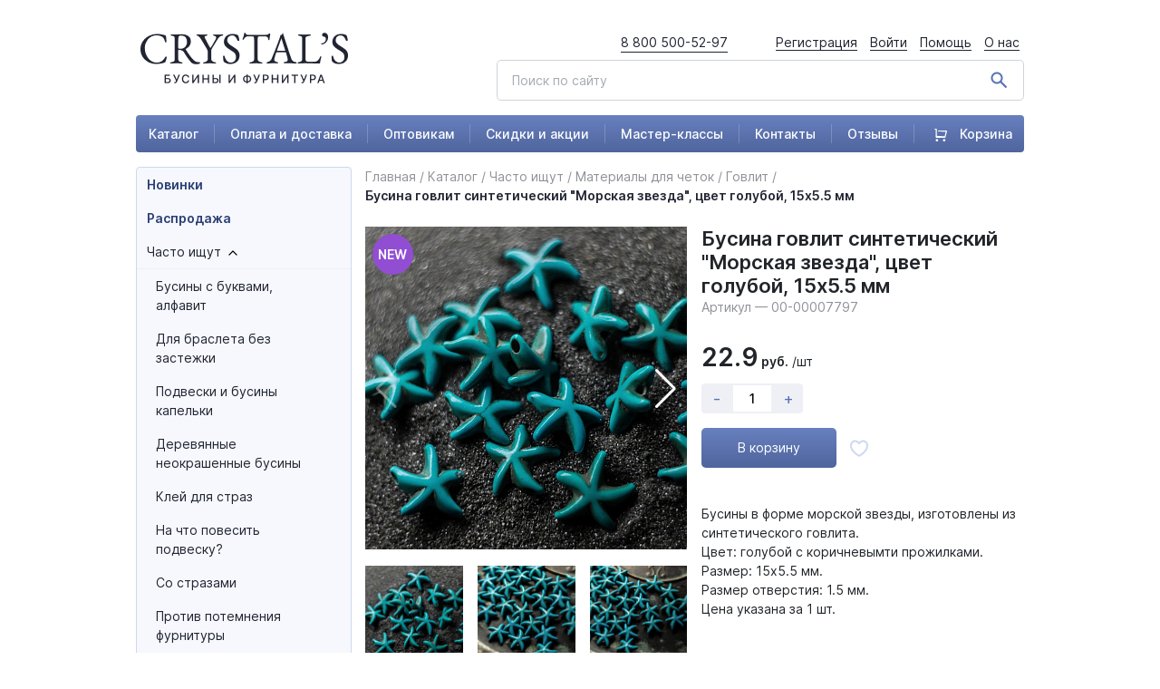

--- FILE ---
content_type: text/html; charset=UTF-8
request_url: https://xn----8sbb2ab2abxcdreeej4i.xn--p1ai/catalog/chasto_ishchut/materialy_dlya_chetok/govlit/busina_govlit_sinteticheskiy_morskaya_zvezda_tsvet_goluboy_15kh5_5_mm/
body_size: 131227
content:
<!DOCTYPE html>
<html lang="ru">
<head>
<!-- Google Tag Manager -->
<!-- End Google Tag Manager -->
    <meta http-equiv="Content-Type" content="text/html; charset=UTF-8" />
<meta name="description" content="Бусины в форме морской звезды, изготовлены из синтетического говлита. 
Цвет: голубой с коричневымти прожилками. 
Размер: 15х5.5 мм.
Размер отверстия: 1.5 мм.
Цена указана за 1 шт. 



 Бесплатная доставка от 3000 рублей! С доставкой по всей России." />
<script type="text/javascript" data-skip-moving="true">(function(w, d, n) {var cl = "bx-core";var ht = d.documentElement;var htc = ht ? ht.className : undefined;if (htc === undefined || htc.indexOf(cl) !== -1){return;}var ua = n.userAgent;if (/(iPad;)|(iPhone;)/i.test(ua)){cl += " bx-ios";}else if (/Android/i.test(ua)){cl += " bx-android";}cl += (/(ipad|iphone|android|mobile|touch)/i.test(ua) ? " bx-touch" : " bx-no-touch");cl += w.devicePixelRatio && w.devicePixelRatio >= 2? " bx-retina": " bx-no-retina";var ieVersion = -1;if (/AppleWebKit/.test(ua)){cl += " bx-chrome";}else if ((ieVersion = getIeVersion()) > 0){cl += " bx-ie bx-ie" + ieVersion;if (ieVersion > 7 && ieVersion < 10 && !isDoctype()){cl += " bx-quirks";}}else if (/Opera/.test(ua)){cl += " bx-opera";}else if (/Gecko/.test(ua)){cl += " bx-firefox";}if (/Macintosh/i.test(ua)){cl += " bx-mac";}ht.className = htc ? htc + " " + cl : cl;function isDoctype(){if (d.compatMode){return d.compatMode == "CSS1Compat";}return d.documentElement && d.documentElement.clientHeight;}function getIeVersion(){if (/Opera/i.test(ua) || /Webkit/i.test(ua) || /Firefox/i.test(ua) || /Chrome/i.test(ua)){return -1;}var rv = -1;if (!!(w.MSStream) && !(w.ActiveXObject) && ("ActiveXObject" in w)){rv = 11;}else if (!!d.documentMode && d.documentMode >= 10){rv = 10;}else if (!!d.documentMode && d.documentMode >= 9){rv = 9;}else if (d.attachEvent && !/Opera/.test(ua)){rv = 8;}if (rv == -1 || rv == 8){var re;if (n.appName == "Microsoft Internet Explorer"){re = new RegExp("MSIE ([0-9]+[\.0-9]*)");if (re.exec(ua) != null){rv = parseFloat(RegExp.$1);}}else if (n.appName == "Netscape"){rv = 11;re = new RegExp("Trident/.*rv:([0-9]+[\.0-9]*)");if (re.exec(ua) != null){rv = parseFloat(RegExp.$1);}}}return rv;}})(window, document, navigator);</script>


<link href="/bitrix/js/ui/fonts/opensans/ui.font.opensans.min.css?16594263342320" type="text/css"  rel="stylesheet" />
<link href="/bitrix/js/main/popup/dist/main.popup.bundle.min.css?165942634724774" type="text/css"  rel="stylesheet" />
<link href="/bitrix/css/main/themes/blue/style.min.css?1632149084331" type="text/css"  rel="stylesheet" />
<link href="/bitrix/cache/css/s1/crystals/page_edfa9a303b1eb3c32e6e51009af1007c/page_edfa9a303b1eb3c32e6e51009af1007c_v1.css?174558557224702" type="text/css"  rel="stylesheet" />
<link href="/bitrix/cache/css/s1/crystals/template_36dcfe63035fc79692c249caaad5ee20/template_36dcfe63035fc79692c249caaad5ee20_v1.css?17455855725510" type="text/css"  data-template-style="true" rel="stylesheet" />







    <meta charset="UTF-8">
    <title>Купить Бусина говлит синтетический &quot;Морская звезда&quot;, цвет голубой, 15х5.5 мм в Москве и Санкт-Петербурге</title>
    <link href="/node_modules/lightbox2/dist/css/lightbox.css" rel="stylesheet" />
    <link rel="stylesheet" href="/dist/assets/css/app.css?v=1712663798">
            <meta name="viewport" content="width=device-width, initial-scale=1, shrink-to-fit=no">

    </head>
<body>
<!-- Google Tag Manager (noscript) -->
<noscript><iframe src="https://www.googletagmanager.com/ns.html?id=GTM-NG27L9Q"
height="0" width="0" style="display:none;visibility:hidden"></iframe></noscript>
<!-- End Google Tag Manager (noscript) -->
<!-- roistat -->
<!-- roistat -->
<div class="preloader-background"></div>
<div class="preload-ids_container">
    <div class="lds-ring">
        <div></div>
        <div></div>
        <div></div>
        <div></div>
    </div>
</div>
<div class="wrapper" id="wrapper" >
    <header>
        <div class="container">
            <div class="row header-top d-none d-xl-flex">
                <div class="col-lg-3">
                    <div class="logo">
                        <a href="/">
                            <img src="/dist/assets/images/logo.png" alt="logo">
                        </a>
                    </div>
                </div>
                <div class="col-lg-9">
                    <div class="float-right d-flex">
                        <a href="tel:88005005297" class="mr-5">8 800 500-52-97</a>
                        <div class="head-menu">
                                                            <a href="/auth/?register=yes&backurl=/catalog/chasto_ishchut/materialy_dlya_chetok/govlit/busina_govlit_sinteticheskiy_morskaya_zvezda_tsvet_goluboy_15kh5_5_mm/">Регистрация</a>
                                <a href="/auth/?backurl=/catalog/chasto_ishchut/materialy_dlya_chetok/govlit/busina_govlit_sinteticheskiy_morskaya_zvezda_tsvet_goluboy_15kh5_5_mm/">Войти</a>
                                                        <a href="/support/">Помощь</a>
                            <a href="/about/">О нас</a>
                        </div>
                    </div>
                    <div class="clearfix"></div>
                    <div class="search float-right pt-2">
                        <form action="/search/">
                            <img src="/dist/assets/images/search.png" alt="">
                            <input class="form-control form-control-lg" name="q" type="text" placeholder="Поиск по сайту">
                            <input type="hidden" name="how" value="r">
                        </form>
                    </div>
                </div>
            </div>
            <div class="row d-xl-none d-flex">
                <div class="col-4">
                    <a href="#" class="toggle_mobile_menu">
                        <img src="/dist/assets/images/burger.png" alt="">
                    </a>
                </div>
                <div class="col-4">
                    <div class="logo text-center">
                        <a href="/">
                            <img src="/dist/assets/images/logo-mobile.png" alt="logo">
                        </a>
                    </div>
                </div>
                <div class="col-4">
                    <!--                    <a href="tel:88005005297" class="mr-5">8 800 500-52-97</a>-->
                    <div class="float-right">
                        <a href="/cart/">
                            <div class="position-relative">
                                <svg width="28" height="28" viewBox="0 0 28 28" fill="none" xmlns="http://www.w3.org/2000/svg">
                                    <path d="M7.00016 15.9998L22.0005 16.9998L23.8445 8.16658L9.00049 7.49976L9.3335 5.83325H25.3402C25.5175 5.83326 25.6925 5.87369 25.8519 5.95148C26.0112 6.02927 26.1508 6.14236 26.2599 6.28217C26.369 6.42198 26.4448 6.58482 26.4815 6.75831C26.5182 6.93181 26.5149 7.11139 26.4718 7.28342L23.5552 18.9501C23.492 19.2024 23.3463 19.4263 23.1412 19.5863C22.9362 19.7463 22.6836 19.8332 22.4235 19.8333H5.8335C5.52408 19.8333 5.22733 19.7103 5.00854 19.4915C4.78975 19.2728 4.66683 18.976 4.66683 18.6666V3.99976L2.00049 3.49976L2.3335 2.33325H5.8335C6.14292 2.33325 6.43966 2.45617 6.65845 2.67496C6.87725 2.89375 7.00016 3.1905 7.00016 3.49992V15.9998ZM7.00016 26.8333C6.38132 26.8333 5.78783 26.5874 5.35025 26.1498C4.91266 25.7122 4.66683 25.1188 4.66683 24.4999C4.66683 23.8811 4.91266 23.2876 5.35025 22.85C5.78783 22.4124 6.38132 22.1666 7.00016 22.1666C7.619 22.1666 8.21249 22.4124 8.65008 22.85C9.08766 23.2876 9.3335 23.8811 9.3335 24.4999C9.3335 25.1188 9.08766 25.7122 8.65008 26.1498C8.21249 26.5874 7.619 26.8333 7.00016 26.8333ZM21.0002 26.8333C20.3813 26.8333 19.7878 26.5874 19.3502 26.1498C18.9127 25.7122 18.6668 25.1188 18.6668 24.4999C18.6668 23.8811 18.9127 23.2876 19.3502 22.85C19.7878 22.4124 20.3813 22.1666 21.0002 22.1666C21.619 22.1666 22.2125 22.4124 22.6501 22.85C23.0877 23.2876 23.3335 23.8811 23.3335 24.4999C23.3335 25.1188 23.0877 25.7122 22.6501 26.1498C22.2125 26.5874 21.619 26.8333 21.0002 26.8333Z" fill="#5A70AB"/>
                                </svg>
                                <header_cart_mobile></header_cart_mobile>
                            </div>


                        </a>
                    </div>
                </div>
                <div class="clear-fix"></div>
                <div class="col-12">
                    <div class="search float-right pt-2">
                        <form action="/search/">
                            <img src="/dist/assets/images/search.png" alt="">
                            <input class="form-control form-control-lg" name="q" type="text" placeholder="Поиск по сайту">
                            <input type="hidden" name="how" value="r">
                        </form>
                    </div>
                </div>
            </div>
            <div class="row">
                <div class="col-12">
                    <div class="main-menu d-none d-xl-flex">
                        


            <a href="/catalog/">Каталог</a>
	
            <a href="/about/payment_&_delivery/">Оплата и доставка</a>
	
            <a href="/optovikam/">Оптовикам</a>
	
            <a href="/activity/">Скидки и акции</a>
	
            <a href="/master-klassy/">Мастер-классы</a>
	
            <a href="/contacts/">Контакты</a>
	
            <a href="/reviews/">Отзывы</a>
	
    <a href="/cart/">
    <div class="position-relative">
        <svg width="14" height="14" viewBox="0 0 14 14" fill="none" xmlns="http://www.w3.org/2000/svg" style="margin-left: 5px; margin-right: 10px">
            <path d="M2.85622 7.80943L11.4256 8.38086L12.4791 3.33333L3.99897 2.95229L4.18921 2H13.3335C13.4348 2 13.5348 2.02311 13.6259 2.06756C13.7169 2.11201 13.7966 2.17663 13.8589 2.25652C13.9213 2.33641 13.9646 2.42947 13.9856 2.52861C14.0065 2.62775 14.0046 2.73037 13.98 2.82867L12.3138 9.49533C12.2777 9.6395 12.1945 9.76746 12.0773 9.8589C11.9602 9.95033 11.8159 10 11.6673 10H2.18973C2.01296 10 1.84344 9.92976 1.71844 9.80474C1.59345 9.67971 1.52323 9.51014 1.52323 9.33333V0.952288L0 0.666574L0.190241 0H2.18973C2.36649 0 2.53602 0.0702379 2.66101 0.195262C2.786 0.320286 2.85622 0.489856 2.85622 0.666667V7.80943ZM2.85622 14C2.50269 14 2.16364 13.8595 1.91365 13.6095C1.66367 13.3594 1.52323 13.0203 1.52323 12.6667C1.52323 12.313 1.66367 11.9739 1.91365 11.7239C2.16364 11.4738 2.50269 11.3333 2.85622 11.3333C3.20975 11.3333 3.5488 11.4738 3.79879 11.7239C4.04877 11.9739 4.18921 12.313 4.18921 12.6667C4.18921 13.0203 4.04877 13.3594 3.79879 13.6095C3.5488 13.8595 3.20975 14 2.85622 14ZM10.8542 14C10.5006 14 10.1616 13.8595 9.91159 13.6095C9.66161 13.3594 9.52117 13.0203 9.52117 12.6667C9.52117 12.313 9.66161 11.9739 9.91159 11.7239C10.1616 11.4738 10.5006 11.3333 10.8542 11.3333C11.2077 11.3333 11.5467 11.4738 11.7967 11.7239C12.0467 11.9739 12.1872 12.313 12.1872 12.6667C12.1872 13.0203 12.0467 13.3594 11.7967 13.6095C11.5467 13.8595 11.2077 14 10.8542 14Z" fill="white"/>
        </svg>
        <header_cart></header_cart>
        Корзина
    </div>
</a>
    

                    </div>
                    <div class="main-menu d-none d-md-none d-lg-flex d-xl-none">
                        


            <a href="/">Каталог</a>
	
            <a href="/activity/">Скидки и акции</a>
	
            <a href="/about/payment_&_delivery/">Оплата и доставка</a>
	
            <a href="/contacts/">Контакты</a>
	
            <a href="/reviews/">Отзывы</a>
	
            <a href="/master-klassy/">Мастер-классы</a>
	

                    </div>
                    <div class="main-menu d-none d-md-flex d-lg-none">
                        


            <a href="/">Каталог</a>
	
            <a href="/activity/">Скидки и акции</a>
	
            <a href="/about/payment_&_delivery/">Оплата и доставка</a>
	
            <a href="/contacts/">Контакты</a>
	

                    </div>
                    <div class="main-menu d-flex d-md-none">
                        


            <a href="/">Каталог</a>
	
            <a href="/activity/">Скидки и акции</a>
	
            <a href="/contacts/">Контакты</a>
	

                    </div>
                </div>
            </div>
        </div>
        <div class="header_menu-mobile">
            <div class="header_account header_account-mobile">
                                    <div class="d-flex flex-column align-items-center login">
                        <a href="#" data-toggle="modal" data-target="#modal_authorize" class="d-flex justify-content-center mb-3">
                            <svg width="100" height="100" viewBox="0 0 100 100" fill="none" xmlns="http://www.w3.org/2000/svg"><circle cx="50" cy="50" r="50" fill="#D1D1D1"/><path d="M49.3244 48.7716C53.7146 48.7716 57.5162 47.197 60.6223 44.0903C63.7285 40.9842 65.3031 37.1836 65.3031 32.7929C65.3031 28.4037 63.7285 24.6026 60.6218 21.4955C57.5152 18.3898 53.7141 16.8152 49.3244 16.8152C44.9337 16.8152 41.1331 18.3898 38.0269 21.496C34.9208 24.6021 33.3457 28.4032 33.3457 32.7929C33.3457 37.1836 34.9208 40.9847 38.0275 44.0909C41.1341 47.1965 44.9352 48.7716 49.3244 48.7716Z" fill="white"/><path d="M77.2826 67.8271C77.193 66.5344 77.0118 65.1244 76.7451 63.6353C76.4758 62.1351 76.1291 60.7169 75.7141 59.4207C75.2854 58.081 74.7023 56.7579 73.9816 55.4901C73.2335 54.1741 72.3549 53.0282 71.3689 52.0853C70.3379 51.0989 69.0756 50.3057 67.6159 49.7272C66.1613 49.1518 64.5493 48.8602 62.8249 48.8602C62.1477 48.8602 61.4927 49.1381 60.2279 49.9616C59.4494 50.4692 58.5389 51.0563 57.5226 51.7057C56.6536 52.2594 55.4763 52.7782 54.0222 53.2479C52.6035 53.707 51.163 53.9398 49.7413 53.9398C48.3195 53.9398 46.8796 53.707 45.4594 53.2479C44.0068 52.7787 42.8295 52.2599 41.9615 51.7062C40.9548 51.0629 40.0437 50.4758 39.2536 49.9611C37.9903 49.1376 37.3349 48.8597 36.6577 48.8597C34.9328 48.8597 33.3212 49.1518 31.8671 49.7277C30.4084 50.3052 29.1456 51.0983 28.1136 52.0858C27.1282 53.0292 26.249 54.1746 25.502 55.4901C24.7817 56.7579 24.1987 58.0805 23.7695 59.4212C23.3549 60.7174 23.0082 62.1351 22.739 63.6353C22.4722 65.1223 22.291 66.5329 22.2015 67.8286C22.1134 69.098 22.0688 70.4155 22.0688 71.7461C22.0688 75.2091 23.1697 78.0126 25.3405 80.0801C27.4845 82.1204 30.3214 83.1554 33.7712 83.1554H65.7144C69.1642 83.1554 72.0001 82.1209 74.1446 80.0801C76.3159 78.0141 77.4167 75.2101 77.4167 71.7456C77.4162 70.4089 77.3712 69.0904 77.2826 67.8271Z" fill="white"/></svg>
                        </a>
                        <a href="/auth/?backurl=/catalog/chasto_ishchut/materialy_dlya_chetok/govlit/busina_govlit_sinteticheskiy_morskaya_zvezda_tsvet_goluboy_15kh5_5_mm/" class="btn w-100 btn-primary">Войти</a>
                    </div>
                                
<div class="mobile-menu-items">
            <div class="mobile-menu-item">
            <a href="/catalog/">Каталог товаров</a>
        </div>
            <div class="mobile-menu-item">
            <a href="/catalog/sales/">Распродажа</a>
        </div>
            <div class="mobile-menu-item">
            <a href="/catalog/new/">Новинки</a>
        </div>
            <div class="mobile-menu-item">
            <a href="/about/payment_&_delivery/">Оплата и доставка</a>
        </div>
            <div class="mobile-menu-item">
            <a href="/optovikam/">Оптовикам</a>
        </div>
            <div class="mobile-menu-item">
            <a href="/activity/">Скидки и акции</a>
        </div>
            <div class="mobile-menu-item">
            <a href="/master-klassy/">Мастер-классы</a>
        </div>
            <div class="mobile-menu-item">
            <a href="/contacts/">Контакты</a>
        </div>
            <div class="mobile-menu-item">
            <a href="/reviews/">Отзывы</a>
        </div>
            <div class="mobile-menu-item">
            <a href="/support/">Помощь</a>
        </div>
    </div>
            </div>
        </div>
    </header>

    <div class="main">
        <div class="container">
                        <div class="row">
                <div class="col-lg-3 d-none d-xl-block">
                    <div class="left-column">
                        

    <div class="left-menu">
    <ul class="root-ul">
            <li>
                <div class="menu-item d-flex">
                    <a href="/catalog/new/" class="bold ">Новинки</a>
                </div>
            </li>
    
                <li>
                <div class="menu-item d-flex">
                    <a href="/catalog/sales/" class="bold ">Распродажа</a>
                </div>
            </li>
    
            <li>
            <div class="menu-item d-flex parent_section">
                <a href="/catalog/chasto_ishchut/">Часто ищут</a>
                <span class="arrow_menu pl-2 ul_open">
                    <svg width="10" height="6" viewBox="0 0 10 6" fill="none" xmlns="http://www.w3.org/2000/svg">
                        <path d="M1 1L5 5L9 1" stroke="black" stroke-width="1.26082" stroke-linecap="round" stroke-linejoin="round"/>
                    </svg>
                </span>
            </div>
                            <ul>
                
                <li>
                <div class="menu-item d-flex">
                    <a href="/catalog/chasto_ishchut/businy_s_bukvami_alfavit/" class=" ">Бусины с буквами, алфавит</a>
                </div>
            </li>
    
                <li>
                <div class="menu-item d-flex">
                    <a href="/catalog/chasto_ishchut/dlya_brasleta_bez_zastezhki/" class=" ">Для браслета без застежки</a>
                </div>
            </li>
    
                <li>
                <div class="menu-item d-flex">
                    <a href="/catalog/chasto_ishchut/podveski_i_businy_kapelki/" class=" ">Подвески и бусины капельки</a>
                </div>
            </li>
    
                <li>
                <div class="menu-item d-flex">
                    <a href="/catalog/chasto_ishchut/derevyannye_neokrashennye_businy/" class=" ">Деревянные неокрашенные бусины</a>
                </div>
            </li>
    
                <li>
                <div class="menu-item d-flex">
                    <a href="/catalog/chasto_ishchut/kley_dlya_straz/" class=" ">Клей для страз</a>
                </div>
            </li>
    
                <li>
                <div class="menu-item d-flex">
                    <a href="/catalog/chasto_ishchut/na_chto_povesit_podvesku/" class=" ">На что повесить подвеску?</a>
                </div>
            </li>
    
                <li>
                <div class="menu-item d-flex">
                    <a href="/catalog/chasto_ishchut/so_strazami/" class=" ">Со стразами</a>
                </div>
            </li>
    
                <li>
                <div class="menu-item d-flex">
                    <a href="/catalog/chasto_ishchut/protiv_potemneniya_furnitury/" class=" ">Против потемнения фурнитуры</a>
                </div>
            </li>
    
                <li>
                <div class="menu-item d-flex">
                    <a href="/catalog/chasto_ishchut/kak_krepit_businu_s_neskvoznym_otverstiem/" class=" ">Как крепить бусину с несквозным отверстием?</a>
                </div>
            </li>
    
                <li>
                <div class="menu-item d-flex">
                    <a href="/catalog/chasto_ishchut/na_kakuyu_osnovu_sobirat_kamni/" class=" ">На какую основу собирать камни?</a>
                </div>
            </li>
    
                <li>
                <div class="menu-item d-flex">
                    <a href="/catalog/chasto_ishchut/petelka_dlya_polimerki/" class=" ">Петелька для полимерки</a>
                </div>
            </li>
    
                <li>
                <div class="menu-item d-flex">
                    <a href="/catalog/chasto_ishchut/cheshskiy_biser/" class=" ">Чешский бисер</a>
                </div>
            </li>
    
                <li>
                <div class="menu-item d-flex">
                    <a href="/catalog/chasto_ishchut/zhivotnye/" class=" ">Животные</a>
                </div>
            </li>
    
                <li>
                <div class="menu-item d-flex">
                    <a href="/catalog/chasto_ishchut/serdechki/" class=" ">Сердечки</a>
                </div>
            </li>
    
                <li>
                <div class="menu-item d-flex">
                    <a href="/catalog/chasto_ishchut/chto_to_k_novomu_godu/" class=" ">Что-то к Новому году</a>
                </div>
            </li>
    
                <li>
                <div class="menu-item d-flex">
                    <a href="/catalog/chasto_ishchut/osennyaya_tematika/" class=" ">Осенняя тематика</a>
                </div>
            </li>
    
                <li>
                <div class="menu-item d-flex">
                    <a href="/catalog/chasto_ishchut/halloween/" class=" ">Halloween</a>
                </div>
            </li>
    
                <li>
                <div class="menu-item d-flex">
                    <a href="/catalog/chasto_ishchut/tsvetochki_butonchiki/" class=" ">Цветочки, бутончики</a>
                </div>
            </li>
    
                <li>
                <div class="menu-item d-flex">
                    <a href="/catalog/chasto_ishchut/leto_solntse_plyazh/" class=" ">Лето, солнце, пляж</a>
                </div>
            </li>
    
                <li>
                <div class="menu-item d-flex">
                    <a href="/catalog/chasto_ishchut/prozrachnye_businy/" class=" ">Прозрачные бусины</a>
                </div>
            </li>
    
                <li>
                <div class="menu-item d-flex">
                    <a href="/catalog/chasto_ishchut/s_cherepami/" class=" ">С черепами</a>
                </div>
            </li>
    
                <li>
                <div class="menu-item d-flex">
                    <a href="/catalog/chasto_ishchut/materialy_dlya_chetok/" class=" bold">Материалы для четок</a>
                </div>
            </li>
    
                <li>
                <div class="menu-item d-flex">
                    <a href="/catalog/chasto_ishchut/listochki/" class=" ">Листочки</a>
                </div>
            </li>
    
                <li>
                <div class="menu-item d-flex">
                    <a href="/catalog/chasto_ishchut/zvezdochki/" class=" ">Звездочки</a>
                </div>
            </li>
    
                <li>
                <div class="menu-item d-flex">
                    <a href="/catalog/chasto_ishchut/tovary_v_neonovykh_tsvetakh_new/" class=" ">Товары в неоновых цветах </a>
                </div>
            </li>
    
                <li>
                <div class="menu-item d-flex">
                    <a href="/catalog/chasto_ishchut/kamni_bez_risunka_odnotonnye/" class=" ">Камни без рисунка, однотонные</a>
                </div>
            </li>
    
                <li>
                <div class="menu-item d-flex">
                    <a href="/catalog/chasto_ishchut/druzy_1/" class=" ">Друзы</a>
                </div>
            </li>
    
                <li>
                <div class="menu-item d-flex">
                    <a href="/catalog/chasto_ishchut/tovary_dlya_detskogo_tvorchestva_new_/" class=" ">Товары для детского творчества  - NEW! -</a>
                </div>
            </li>
    
    </ul></li>        <li>
            <div class="menu-item d-flex parent_section">
                <a href="/catalog/businy/">Бусины</a>
                <span class="arrow_menu pl-2">
                    <svg width="10" height="6" viewBox="0 0 10 6" fill="none" xmlns="http://www.w3.org/2000/svg">
                        <path d="M1 1L5 5L9 1" stroke="black" stroke-width="1.26082" stroke-linecap="round" stroke-linejoin="round"/>
                    </svg>
                </span>
            </div>
                            <ul style="display: none">
                
                <li>
                <div class="menu-item d-flex">
                    <a href="/catalog/businy/akrilovye/" class=" ">Акриловые</a>
                </div>
            </li>
    
                <li>
                <div class="menu-item d-flex">
                    <a href="/catalog/businy/derevyannye/" class=" ">Деревянные</a>
                </div>
            </li>
    
                <li>
                <div class="menu-item d-flex">
                    <a href="/catalog/businy/steklyannye/" class=" ">Стеклянные</a>
                </div>
            </li>
    
                <li>
                <div class="menu-item d-flex">
                    <a href="/catalog/businy/metallicheskie/" class=" ">Металлические</a>
                </div>
            </li>
    
                <li>
                <div class="menu-item d-flex">
                    <a href="/catalog/businy/businy_iz_naturalnykh_kamney/" class=" ">Бусины из натуральных камней</a>
                </div>
            </li>
    
                <li>
                <div class="menu-item d-flex">
                    <a href="/catalog/businy/keramicheskie_i_farforovye/" class=" ">Керамические и фарфоровые</a>
                </div>
            </li>
    
                <li>
                <div class="menu-item d-flex">
                    <a href="/catalog/businy/lempvork_ruchnaya_rabota/" class=" ">Лэмпворк &quot;Ручная Работа&quot;</a>
                </div>
            </li>
    
                <li>
                <div class="menu-item d-flex">
                    <a href="/catalog/businy/shambala/" class=" ">Шамбала</a>
                </div>
            </li>
    
                <li>
                <div class="menu-item d-flex">
                    <a href="/catalog/businy/iz_polimernoy_gliny/" class=" ">Из полимерной глины</a>
                </div>
            </li>
    
                <li>
                <div class="menu-item d-flex">
                    <a href="/catalog/businy/dzi/" class=" ">Дзи</a>
                </div>
            </li>
    
                <li>
                <div class="menu-item d-flex">
                    <a href="/catalog/businy/rakushechnyy_zhemchug/" class=" ">Ракушечный жемчуг</a>
                </div>
            </li>
    
                <li>
                <div class="menu-item d-flex">
                    <a href="/catalog/businy/prirodnye_materialy/" class=" ">Природные материалы</a>
                </div>
            </li>
    
                <li>
                <div class="menu-item d-flex">
                    <a href="/catalog/businy/s_bolshim_otverstiem_ot_4_mm_i_pandora/" class=" ">С большим отверстием (от 4 мм) и Пандора</a>
                </div>
            </li>
    
                <li>
                <div class="menu-item d-flex">
                    <a href="/catalog/businy/polubusiny/" class=" ">Полубусины</a>
                </div>
            </li>
    
                <li>
                <div class="menu-item d-flex">
                    <a href="/catalog/businy/nabory_busin_dlya_detey_new_/" class=" ">Наборы бусин для детей - NEW! -</a>
                </div>
            </li>
    
    </ul></li>        <li>
            <div class="menu-item d-flex parent_section">
                <a href="/catalog/podveski_sharmiki/">Подвески, шармики</a>
                <span class="arrow_menu pl-2">
                    <svg width="10" height="6" viewBox="0 0 10 6" fill="none" xmlns="http://www.w3.org/2000/svg">
                        <path d="M1 1L5 5L9 1" stroke="black" stroke-width="1.26082" stroke-linecap="round" stroke-linejoin="round"/>
                    </svg>
                </span>
            </div>
                            <ul style="display: none">
                
                <li>
                <div class="menu-item d-flex">
                    <a href="/catalog/podveski_sharmiki/akrilovye_1/" class=" ">Акриловые</a>
                </div>
            </li>
    
                <li>
                <div class="menu-item d-flex">
                    <a href="/catalog/podveski_sharmiki/iz_smoly_resin/" class=" ">Из смолы Resin</a>
                </div>
            </li>
    
                <li>
                <div class="menu-item d-flex">
                    <a href="/catalog/podveski_sharmiki/druzy/" class=" ">Друзы</a>
                </div>
            </li>
    
                <li>
                <div class="menu-item d-flex">
                    <a href="/catalog/podveski_sharmiki/iz_dereva/" class=" ">Из дерева</a>
                </div>
            </li>
    
                <li>
                <div class="menu-item d-flex">
                    <a href="/catalog/podveski_sharmiki/iz_naturalnykh_kamney/" class=" ">Из натуральных камней</a>
                </div>
            </li>
    
                <li>
                <div class="menu-item d-flex">
                    <a href="/catalog/podveski_sharmiki/steklyannye_1/" class=" ">Стеклянные</a>
                </div>
            </li>
    
                <li>
                <div class="menu-item d-flex">
                    <a href="/catalog/podveski_sharmiki/metallicheskie_1/" class=" ">Металлические</a>
                </div>
            </li>
    
                <li>
                <div class="menu-item d-flex">
                    <a href="/catalog/podveski_sharmiki/s_emalyu/" class=" ">С эмалью</a>
                </div>
            </li>
    
    </ul></li>        <li>
            <div class="menu-item d-flex parent_section">
                <a href="/catalog/biser_i_materialy_dlya_biseropleteniya/">Бисер и материалы для бисероплетения</a>
                <span class="arrow_menu pl-2">
                    <svg width="10" height="6" viewBox="0 0 10 6" fill="none" xmlns="http://www.w3.org/2000/svg">
                        <path d="M1 1L5 5L9 1" stroke="black" stroke-width="1.26082" stroke-linecap="round" stroke-linejoin="round"/>
                    </svg>
                </span>
            </div>
                            <ul style="display: none">
                
                <li>
                <div class="menu-item d-flex">
                    <a href="/catalog/biser_i_materialy_dlya_biseropleteniya/miyuki_yaponiya/" class=" ">MIYUKI (Япония)</a>
                </div>
            </li>
    
                <li>
                <div class="menu-item d-flex">
                    <a href="/catalog/biser_i_materialy_dlya_biseropleteniya/biser_raduga_kitay/" class=" ">Бисер Радуга (Китай)</a>
                </div>
            </li>
    
                <li>
                <div class="menu-item d-flex">
                    <a href="/catalog/biser_i_materialy_dlya_biseropleteniya/biser_na_niti/" class=" ">Бисер на нити</a>
                </div>
            </li>
    
                <li>
                <div class="menu-item d-flex">
                    <a href="/catalog/biser_i_materialy_dlya_biseropleteniya/nabory_bisera/" class=" ">Наборы бисера</a>
                </div>
            </li>
    
                <li>
                <div class="menu-item d-flex">
                    <a href="/catalog/biser_i_materialy_dlya_biseropleteniya/nit_igly_dlya_biseropleteniya/" class=" ">Нить, иглы для бисероплетения</a>
                </div>
            </li>
    
    </ul></li>        <li>
            <div class="menu-item d-flex parent_section">
                <a href="/catalog/kaboshony/">Кабошоны</a>
                <span class="arrow_menu pl-2">
                    <svg width="10" height="6" viewBox="0 0 10 6" fill="none" xmlns="http://www.w3.org/2000/svg">
                        <path d="M1 1L5 5L9 1" stroke="black" stroke-width="1.26082" stroke-linecap="round" stroke-linejoin="round"/>
                    </svg>
                </span>
            </div>
                            <ul style="display: none">
                
                <li>
                <div class="menu-item d-flex">
                    <a href="/catalog/kaboshony/steklyannye_kaboshony/" class=" ">Стеклянные кабошоны</a>
                </div>
            </li>
    
                <li>
                <div class="menu-item d-flex">
                    <a href="/catalog/kaboshony/plastikovye_akrilovye_/" class=" ">Пластиковые, акриловые </a>
                </div>
            </li>
    
                <li>
                <div class="menu-item d-flex">
                    <a href="/catalog/kaboshony/naturalnye_kaboshony/" class=" ">Натуральные кабошоны</a>
                </div>
            </li>
    
                <li>
                <div class="menu-item d-flex">
                    <a href="/catalog/kaboshony/polubusiny_1/" class=" ">Полубусины</a>
                </div>
            </li>
    
    </ul></li>        <li>
            <div class="menu-item d-flex parent_section">
                <a href="/catalog/seriya_ruchnaya_rabota/">Серия &quot;Ручная работа&quot;</a>
                <span class="arrow_menu pl-2">
                    <svg width="10" height="6" viewBox="0 0 10 6" fill="none" xmlns="http://www.w3.org/2000/svg">
                        <path d="M1 1L5 5L9 1" stroke="black" stroke-width="1.26082" stroke-linecap="round" stroke-linejoin="round"/>
                    </svg>
                </span>
            </div>
                            <ul style="display: none">
                
                <li>
                <div class="menu-item d-flex">
                    <a href="/catalog/seriya_ruchnaya_rabota/businy_abakus/" class=" ">Бусины абакус</a>
                </div>
            </li>
    
                <li>
                <div class="menu-item d-flex">
                    <a href="/catalog/seriya_ruchnaya_rabota/businy_krugloy_formy/" class=" ">Бусины круглой формы</a>
                </div>
            </li>
    
                <li>
                <div class="menu-item d-flex">
                    <a href="/catalog/seriya_ruchnaya_rabota/zveryata/" class=" ">Зверята</a>
                </div>
            </li>
    
                <li>
                <div class="menu-item d-flex">
                    <a href="/catalog/seriya_ruchnaya_rabota/ptichki_babochki/" class=" ">Птички, бабочки</a>
                </div>
            </li>
    
                <li>
                <div class="menu-item d-flex">
                    <a href="/catalog/seriya_ruchnaya_rabota/frukty_ovoshchi_griby/" class=" ">Фрукты, овощи, грибы</a>
                </div>
            </li>
    
                <li>
                <div class="menu-item d-flex">
                    <a href="/catalog/seriya_ruchnaya_rabota/tsvetochki_/" class=" ">Цветочки </a>
                </div>
            </li>
    
                <li>
                <div class="menu-item d-flex">
                    <a href="/catalog/seriya_ruchnaya_rabota/morskaya_tematika/" class=" ">Морская тематика</a>
                </div>
            </li>
    
                <li>
                <div class="menu-item d-flex">
                    <a href="/catalog/seriya_ruchnaya_rabota/predmetnyy_mir/" class=" ">Предметный мир</a>
                </div>
            </li>
    
                <li>
                <div class="menu-item d-flex">
                    <a href="/catalog/seriya_ruchnaya_rabota/novogodnie_nabory/" class=" ">Новогодние </a>
                </div>
            </li>
    
                <li>
                <div class="menu-item d-flex">
                    <a href="/catalog/seriya_ruchnaya_rabota/yagody/" class=" ">Ягоды</a>
                </div>
            </li>
    
                <li>
                <div class="menu-item d-flex">
                    <a href="/catalog/seriya_ruchnaya_rabota/nabory_busin_murano/" class=" ">Наборы бусин Мурано</a>
                </div>
            </li>
    
    </ul></li>        <li>
            <div class="menu-item d-flex parent_section">
                <a href="/catalog/naturalnye_kamni/">Натуральные камни</a>
                <span class="arrow_menu pl-2">
                    <svg width="10" height="6" viewBox="0 0 10 6" fill="none" xmlns="http://www.w3.org/2000/svg">
                        <path d="M1 1L5 5L9 1" stroke="black" stroke-width="1.26082" stroke-linecap="round" stroke-linejoin="round"/>
                    </svg>
                </span>
            </div>
                            <ul style="display: none">
                
                <li>
                <div class="menu-item d-flex">
                    <a href="/catalog/naturalnye_kamni/businy_naturalnye/" class=" ">Бусины натуральные</a>
                </div>
            </li>
    
                <li>
                <div class="menu-item d-flex">
                    <a href="/catalog/naturalnye_kamni/kaboshony_/" class=" ">Кабошоны </a>
                </div>
            </li>
    
                <li>
                <div class="menu-item d-flex">
                    <a href="/catalog/naturalnye_kamni/podveski_i_konnektory_/" class=" ">Подвески и коннекторы </a>
                </div>
            </li>
    
    </ul></li>        <li>
            <div class="menu-item d-flex parent_section">
                <a href="/catalog/strazy_kristally_tsapy/">Стразы, кристаллы, цапы</a>
                <span class="arrow_menu pl-2">
                    <svg width="10" height="6" viewBox="0 0 10 6" fill="none" xmlns="http://www.w3.org/2000/svg">
                        <path d="M1 1L5 5L9 1" stroke="black" stroke-width="1.26082" stroke-linecap="round" stroke-linejoin="round"/>
                    </svg>
                </span>
            </div>
                            <ul style="display: none">
                
                <li>
                <div class="menu-item d-flex">
                    <a href="/catalog/strazy_kristally_tsapy/kristally_/" class=" ">Кристаллы </a>
                </div>
            </li>
    
                <li>
                <div class="menu-item d-flex">
                    <a href="/catalog/strazy_kristally_tsapy/rivoli/" class=" ">Риволи</a>
                </div>
            </li>
    
                <li>
                <div class="menu-item d-flex">
                    <a href="/catalog/strazy_kristally_tsapy/tsapy_derzhateli_strazov/" class=" ">Цапы (держатели) стразов</a>
                </div>
            </li>
    
                <li>
                <div class="menu-item d-flex">
                    <a href="/catalog/strazy_kristally_tsapy/strazy_v_tsapakh_akril/" class=" ">Стразы в цапах (акрил)</a>
                </div>
            </li>
    
                <li>
                <div class="menu-item d-flex">
                    <a href="/catalog/strazy_kristally_tsapy/strazy_v_tsapakh_steklo/" class=" ">Стразы в цапах (стекло)</a>
                </div>
            </li>
    
                <li>
                <div class="menu-item d-flex">
                    <a href="/catalog/strazy_kristally_tsapy/strazy_prishivnye_akril_smola/" class=" ">Стразы пришивные (акрил, смола)</a>
                </div>
            </li>
    
                <li>
                <div class="menu-item d-flex">
                    <a href="/catalog/strazy_kristally_tsapy/strazy_termokleevye/" class=" ">Стразы термоклеевые</a>
                </div>
            </li>
    
                <li>
                <div class="menu-item d-flex">
                    <a href="/catalog/strazy_kristally_tsapy/strazy_kholodnoy_fiksatsii/" class=" ">Стразы холодной фиксации</a>
                </div>
            </li>
    
                <li>
                <div class="menu-item d-flex">
                    <a href="/catalog/strazy_kristally_tsapy/strazy_yuvelirnye/" class=" "> Стразы ювелирные</a>
                </div>
            </li>
    
                <li>
                <div class="menu-item d-flex">
                    <a href="/catalog/strazy_kristally_tsapy/strazy_zerkalnye/" class=" ">Стразы зеркальные</a>
                </div>
            </li>
    
                <li>
                <div class="menu-item d-flex">
                    <a href="/catalog/strazy_kristally_tsapy/strazovye_lenty/" class=" ">Стразовые ленты</a>
                </div>
            </li>
    
    </ul></li>        <li>
            <div class="menu-item d-flex parent_section">
                <a href="/catalog/instrumenty_organayzery_dlya_rukodeliya/">Инструменты, органайзеры для рукоделия</a>
                <span class="arrow_menu pl-2">
                    <svg width="10" height="6" viewBox="0 0 10 6" fill="none" xmlns="http://www.w3.org/2000/svg">
                        <path d="M1 1L5 5L9 1" stroke="black" stroke-width="1.26082" stroke-linecap="round" stroke-linejoin="round"/>
                    </svg>
                </span>
            </div>
                            <ul style="display: none">
                
                <li>
                <div class="menu-item d-flex">
                    <a href="/catalog/instrumenty_organayzery_dlya_rukodeliya/instrumenty/" class=" ">Инструменты</a>
                </div>
            </li>
    
                <li>
                <div class="menu-item d-flex">
                    <a href="/catalog/instrumenty_organayzery_dlya_rukodeliya/organayzery_i_oborudovanie_dlya_raboty_i_khraneniya/" class=" ">Органайзеры и оборудование для работы и хранения</a>
                </div>
            </li>
    
    </ul></li>            <li>
                <div class="menu-item d-flex">
                    <a href="/catalog/kley_tsapon_lak/" class=" ">Клей, цапон-лак</a>
                </div>
            </li>
    
            <li>
            <div class="menu-item d-flex parent_section">
                <a href="/catalog/furnitura_dlya_bizhuterii/">Фурнитура для бижутерии</a>
                <span class="arrow_menu pl-2">
                    <svg width="10" height="6" viewBox="0 0 10 6" fill="none" xmlns="http://www.w3.org/2000/svg">
                        <path d="M1 1L5 5L9 1" stroke="black" stroke-width="1.26082" stroke-linecap="round" stroke-linejoin="round"/>
                    </svg>
                </span>
            </div>
                            <ul style="display: none">
                
                <li>
                <div class="menu-item d-flex">
                    <a href="/catalog/furnitura_dlya_bizhuterii/beyly/" class=" ">Бейлы</a>
                </div>
            </li>
    
                <li>
                <div class="menu-item d-flex">
                    <a href="/catalog/furnitura_dlya_bizhuterii/zazhimy_dlya_lenty_i_shnura/" class=" ">Зажимы для ленты и шнура</a>
                </div>
            </li>
    
                <li>
                <div class="menu-item d-flex">
                    <a href="/catalog/furnitura_dlya_bizhuterii/zamochki_zastezhki/" class=" ">Замочки, застежки</a>
                </div>
            </li>
    
                <li>
                <div class="menu-item d-flex">
                    <a href="/catalog/furnitura_dlya_bizhuterii/kolechki_soedinitelnye/" class=" ">Колечки соединительные</a>
                </div>
            </li>
    
                <li>
                <div class="menu-item d-flex">
                    <a href="/catalog/furnitura_dlya_bizhuterii/piny_shtifty/" class=" ">Пины, штифты</a>
                </div>
            </li>
    
                <li>
                <div class="menu-item d-flex">
                    <a href="/catalog/furnitura_dlya_bizhuterii/kalotty/" class=" ">Калотты</a>
                </div>
            </li>
    
                <li>
                <div class="menu-item d-flex">
                    <a href="/catalog/furnitura_dlya_bizhuterii/kontseviki_i_nakonechniki/" class=" ">Концевики и наконечники</a>
                </div>
            </li>
    
                <li>
                <div class="menu-item d-flex">
                    <a href="/catalog/furnitura_dlya_bizhuterii/krimpy_i_businy_dlya_maskirovki/" class=" ">Кримпы и бусины для маскировки</a>
                </div>
            </li>
    
                <li>
                <div class="menu-item d-flex">
                    <a href="/catalog/furnitura_dlya_bizhuterii/protektory_dlya_yuvelirnogo_trosika/" class=" ">Протекторы для ювелирного тросика</a>
                </div>
            </li>
    
                <li>
                <div class="menu-item d-flex">
                    <a href="/catalog/furnitura_dlya_bizhuterii/miksy_metallicheskie/" class=" ">Миксы металлические</a>
                </div>
            </li>
    
                <li>
                <div class="menu-item d-flex">
                    <a href="/catalog/furnitura_dlya_bizhuterii/konnektory/" class=" ">Коннекторы</a>
                </div>
            </li>
    
                <li>
                <div class="menu-item d-flex">
                    <a href="/catalog/furnitura_dlya_bizhuterii/filigran/" class=" ">Филигрань</a>
                </div>
            </li>
    
                <li>
                <div class="menu-item d-flex">
                    <a href="/catalog/furnitura_dlya_bizhuterii/podveski/" class=" ">Подвески</a>
                </div>
            </li>
    
                <li>
                <div class="menu-item d-flex">
                    <a href="/catalog/furnitura_dlya_bizhuterii/ramki/" class=" ">Рамки</a>
                </div>
            </li>
    
                <li>
                <div class="menu-item d-flex">
                    <a href="/catalog/furnitura_dlya_bizhuterii/razdeliteli_dlya_busin_speysery/" class=" ">Разделители для бусин, спейсеры</a>
                </div>
            </li>
    
                <li>
                <div class="menu-item d-flex">
                    <a href="/catalog/furnitura_dlya_bizhuterii/settingi_osnovy_pod_kaboshon/" class=" ">Сеттинги (основы под кабошон)</a>
                </div>
            </li>
    
                <li>
                <div class="menu-item d-flex">
                    <a href="/catalog/furnitura_dlya_bizhuterii/shapochki_dlya_busin/" class=" ">Шапочки для бусин</a>
                </div>
            </li>
    
                <li>
                <div class="menu-item d-flex">
                    <a href="/catalog/furnitura_dlya_bizhuterii/tsepochki/" class=" ">Цепочки</a>
                </div>
            </li>
    
                <li>
                <div class="menu-item d-flex">
                    <a href="/catalog/furnitura_dlya_bizhuterii/osnovy_dlya_brasletov/" class=" ">Основы для браслетов</a>
                </div>
            </li>
    
                <li>
                <div class="menu-item d-flex">
                    <a href="/catalog/furnitura_dlya_bizhuterii/osnovy_dlya_broshey/" class=" ">Основы для брошей</a>
                </div>
            </li>
    
                <li>
                <div class="menu-item d-flex">
                    <a href="/catalog/furnitura_dlya_bizhuterii/osnovy_dlya_zakolok/" class=" ">Основы для заколок</a>
                </div>
            </li>
    
                <li>
                <div class="menu-item d-flex">
                    <a href="/catalog/furnitura_dlya_bizhuterii/osnovy_dlya_kolets/" class=" ">Основы для колец</a>
                </div>
            </li>
    
                <li>
                <div class="menu-item d-flex">
                    <a href="/catalog/furnitura_dlya_bizhuterii/osnovy_dlya_ozhereliy/" class=" ">Основы для ожерелий</a>
                </div>
            </li>
    
                <li>
                <div class="menu-item d-flex">
                    <a href="/catalog/furnitura_dlya_bizhuterii/osnovy_dlya_serezhek/" class=" ">Основы для сережек</a>
                </div>
            </li>
    
                <li>
                <div class="menu-item d-flex">
                    <a href="/catalog/furnitura_dlya_bizhuterii/shipy/" class=" ">Шипы</a>
                </div>
            </li>
    
                <li>
                <div class="menu-item d-flex">
                    <a href="/catalog/furnitura_dlya_bizhuterii/furnitura_iz_stali_304/" class=" ">Фурнитура из стали 304</a>
                </div>
            </li>
    
                <li>
                <div class="menu-item d-flex">
                    <a href="/catalog/furnitura_dlya_bizhuterii/pozolota_pokrytie_platinoy/" class=" ">Позолота, покрытие платиной</a>
                </div>
            </li>
    
                <li>
                <div class="menu-item d-flex">
                    <a href="/catalog/furnitura_dlya_bizhuterii/nabory_furnitury_new_/" class=" ">Наборы фурнитуры - NEW! -</a>
                </div>
            </li>
    
    </ul></li>            <li>
                <div class="menu-item d-flex">
                    <a href="/catalog/furnitura_lyuks_real_gold_plated_real_platinum_plated/" class=" ">Фурнитура люкс Real Gold Plated | Real Platinum Plated</a>
                </div>
            </li>
    
            <li>
            <div class="menu-item d-flex parent_section">
                <a href="/catalog/furnitura_iz_nerzhaveyushchey_stali/">Фурнитура из нержавеющей стали</a>
                <span class="arrow_menu pl-2">
                    <svg width="10" height="6" viewBox="0 0 10 6" fill="none" xmlns="http://www.w3.org/2000/svg">
                        <path d="M1 1L5 5L9 1" stroke="black" stroke-width="1.26082" stroke-linecap="round" stroke-linejoin="round"/>
                    </svg>
                </span>
            </div>
                            <ul style="display: none">
                
                <li>
                <div class="menu-item d-flex">
                    <a href="/catalog/furnitura_iz_nerzhaveyushchey_stali/businy_1/" class=" ">Бусины</a>
                </div>
            </li>
    
                <li>
                <div class="menu-item d-flex">
                    <a href="/catalog/furnitura_iz_nerzhaveyushchey_stali/beyly_zamochki/" class=" ">Бейлы, замочки</a>
                </div>
            </li>
    
                <li>
                <div class="menu-item d-flex">
                    <a href="/catalog/furnitura_iz_nerzhaveyushchey_stali/konnektory_1/" class=" ">Коннекторы</a>
                </div>
            </li>
    
                <li>
                <div class="menu-item d-flex">
                    <a href="/catalog/furnitura_iz_nerzhaveyushchey_stali/podveski_1/" class=" ">Подвески</a>
                </div>
            </li>
    
                <li>
                <div class="menu-item d-flex">
                    <a href="/catalog/furnitura_iz_nerzhaveyushchey_stali/pussety_shvenzy/" class=" ">Пуссеты, швензы</a>
                </div>
            </li>
    
                <li>
                <div class="menu-item d-flex">
                    <a href="/catalog/furnitura_iz_nerzhaveyushchey_stali/kolechki/" class=" ">Колечки</a>
                </div>
            </li>
    
                <li>
                <div class="menu-item d-flex">
                    <a href="/catalog/furnitura_iz_nerzhaveyushchey_stali/piny/" class=" ">Пины</a>
                </div>
            </li>
    
    </ul></li>        <li>
            <div class="menu-item d-flex parent_section">
                <a href="/catalog/tekhnika_wire_wrap/">Техника Wire Wrap</a>
                <span class="arrow_menu pl-2">
                    <svg width="10" height="6" viewBox="0 0 10 6" fill="none" xmlns="http://www.w3.org/2000/svg">
                        <path d="M1 1L5 5L9 1" stroke="black" stroke-width="1.26082" stroke-linecap="round" stroke-linejoin="round"/>
                    </svg>
                </span>
            </div>
                            <ul style="display: none">
                
                <li>
                <div class="menu-item d-flex">
                    <a href="/catalog/tekhnika_wire_wrap/listovaya_med_latun_i_neyzilber_wire_wrap/" class=" ">Листовая медь, латунь и нейзильбер Wire Wrap</a>
                </div>
            </li>
    
                <li>
                <div class="menu-item d-flex">
                    <a href="/catalog/tekhnika_wire_wrap/provoloka_wire_wrap/" class=" ">Проволока Wire Wrap</a>
                </div>
            </li>
    
    </ul></li>        <li>
            <div class="menu-item d-flex parent_section">
                <a href="/catalog/provoloka_trosik_leska/">Проволока, тросик, леска</a>
                <span class="arrow_menu pl-2">
                    <svg width="10" height="6" viewBox="0 0 10 6" fill="none" xmlns="http://www.w3.org/2000/svg">
                        <path d="M1 1L5 5L9 1" stroke="black" stroke-width="1.26082" stroke-linecap="round" stroke-linejoin="round"/>
                    </svg>
                </span>
            </div>
                            <ul style="display: none">
                
                <li>
                <div class="menu-item d-flex">
                    <a href="/catalog/provoloka_trosik_leska/provoloka_wire_wrap_1/" class=" ">Проволока Wire Wrap</a>
                </div>
            </li>
    
                <li>
                <div class="menu-item d-flex">
                    <a href="/catalog/provoloka_trosik_leska/provoloka_/" class=" ">Проволока </a>
                </div>
            </li>
    
                <li>
                <div class="menu-item d-flex">
                    <a href="/catalog/provoloka_trosik_leska/yuvelirnyy_trosik/" class=" ">Ювелирный тросик</a>
                </div>
            </li>
    
                <li>
                <div class="menu-item d-flex">
                    <a href="/catalog/provoloka_trosik_leska/spandeks_rezinka_dlya_brasletov/" class=" ">Спандекс, резинка для браслетов</a>
                </div>
            </li>
    
    </ul></li>        <li>
            <div class="menu-item d-flex parent_section">
                <a href="/catalog/shnury_lenty_yuvelirnaya_setka/">Шнуры, ленты, ювелирная сетка</a>
                <span class="arrow_menu pl-2">
                    <svg width="10" height="6" viewBox="0 0 10 6" fill="none" xmlns="http://www.w3.org/2000/svg">
                        <path d="M1 1L5 5L9 1" stroke="black" stroke-width="1.26082" stroke-linecap="round" stroke-linejoin="round"/>
                    </svg>
                </span>
            </div>
                            <ul style="display: none">
                
                <li>
                <div class="menu-item d-flex">
                    <a href="/catalog/shnury_lenty_yuvelirnaya_setka/shnury/" class=" ">Шнуры</a>
                </div>
            </li>
    
                <li>
                <div class="menu-item d-flex">
                    <a href="/catalog/shnury_lenty_yuvelirnaya_setka/lenty/" class=" ">Ленты</a>
                </div>
            </li>
    
                <li>
                <div class="menu-item d-flex">
                    <a href="/catalog/shnury_lenty_yuvelirnaya_setka/yuvelirnaya_setka/" class=" ">Ювелирная сетка</a>
                </div>
            </li>
    
    </ul></li>        <li>
            <div class="menu-item d-flex parent_section">
                <a href="/catalog/kanitel_sutazh/">Канитель, сутаж</a>
                <span class="arrow_menu pl-2">
                    <svg width="10" height="6" viewBox="0 0 10 6" fill="none" xmlns="http://www.w3.org/2000/svg">
                        <path d="M1 1L5 5L9 1" stroke="black" stroke-width="1.26082" stroke-linecap="round" stroke-linejoin="round"/>
                    </svg>
                </span>
            </div>
                            <ul style="display: none">
                
                <li>
                <div class="menu-item d-flex">
                    <a href="/catalog/kanitel_sutazh/kanitel/" class=" ">Канитель</a>
                </div>
            </li>
    
                <li>
                <div class="menu-item d-flex">
                    <a href="/catalog/kanitel_sutazh/sutazh/" class=" ">Сутаж</a>
                </div>
            </li>
    
    </ul></li>        <li>
            <div class="menu-item d-flex parent_section">
                <a href="/catalog/fetr/">Фетр</a>
                <span class="arrow_menu pl-2">
                    <svg width="10" height="6" viewBox="0 0 10 6" fill="none" xmlns="http://www.w3.org/2000/svg">
                        <path d="M1 1L5 5L9 1" stroke="black" stroke-width="1.26082" stroke-linecap="round" stroke-linejoin="round"/>
                    </svg>
                </span>
            </div>
                            <ul style="display: none">
                
                <li>
                <div class="menu-item d-flex">
                    <a href="/catalog/fetr/fetr_koreyskiy/" class=" ">Фетр корейский</a>
                </div>
            </li>
    
                <li>
                <div class="menu-item d-flex">
                    <a href="/catalog/fetr/nitki_i_igolki_dlya_fetra/" class=" ">Нитки и иголки для фетра</a>
                </div>
            </li>
    
                <li>
                <div class="menu-item d-flex">
                    <a href="/catalog/fetr/nabory_dlya_tvorchestva_iz_fetra/" class=" ">Наборы для творчества из фетра</a>
                </div>
            </li>
    
                <li>
                <div class="menu-item d-flex">
                    <a href="/catalog/fetr/vyrubka_iz_fetra/" class=" ">Вырубка из фетра</a>
                </div>
            </li>
    
    </ul></li>            <li>
                <div class="menu-item d-flex">
                    <a href="/catalog/kozhzam/" class=" ">Кожзам</a>
                </div>
            </li>
    
            <li>
            <div class="menu-item d-flex parent_section">
                <a href="/catalog/sumochki_korobochki_tegi_/">Сумочки, коробочки, теги </a>
                <span class="arrow_menu pl-2">
                    <svg width="10" height="6" viewBox="0 0 10 6" fill="none" xmlns="http://www.w3.org/2000/svg">
                        <path d="M1 1L5 5L9 1" stroke="black" stroke-width="1.26082" stroke-linecap="round" stroke-linejoin="round"/>
                    </svg>
                </span>
            </div>
                            <ul style="display: none">
                
                <li>
                <div class="menu-item d-flex">
                    <a href="/catalog/sumochki_korobochki_tegi_/tegi_yarlychki/" class=" ">Теги, ярлычки</a>
                </div>
            </li>
    
                <li>
                <div class="menu-item d-flex">
                    <a href="/catalog/sumochki_korobochki_tegi_/korobochki_gotovye/" class=" ">Коробочки готовые</a>
                </div>
            </li>
    
                <li>
                <div class="menu-item d-flex">
                    <a href="/catalog/sumochki_korobochki_tegi_/korobochki_sbornye/" class=" ">Коробочки сборные</a>
                </div>
            </li>
    
                <li>
                <div class="menu-item d-flex">
                    <a href="/catalog/sumochki_korobochki_tegi_/pakety_bumazhnye/" class=" ">Пакеты бумажные</a>
                </div>
            </li>
    
                <li>
                <div class="menu-item d-flex">
                    <a href="/catalog/sumochki_korobochki_tegi_/pakety_zip/" class=" ">Пакеты zip</a>
                </div>
            </li>
    
                <li>
                <div class="menu-item d-flex">
                    <a href="/catalog/sumochki_korobochki_tegi_/sumochki_meshochki/" class=" ">Сумочки, мешочки</a>
                </div>
            </li>
    
    </ul></li>            <li>
                <div class="menu-item d-flex">
                    <a href="/catalog/banochki_butylochki/" class=" ">Баночки, бутылочки</a>
                </div>
            </li>
    
            <li>
            <div class="menu-item d-flex parent_section">
                <a href="/catalog/payetki/">Пайетки</a>
                <span class="arrow_menu pl-2">
                    <svg width="10" height="6" viewBox="0 0 10 6" fill="none" xmlns="http://www.w3.org/2000/svg">
                        <path d="M1 1L5 5L9 1" stroke="black" stroke-width="1.26082" stroke-linecap="round" stroke-linejoin="round"/>
                    </svg>
                </span>
            </div>
                            <ul style="display: none">
                
                <li>
                <div class="menu-item d-flex">
                    <a href="/catalog/payetki/payetki_granenye/" class=" ">Пайетки граненые</a>
                </div>
            </li>
    
                <li>
                <div class="menu-item d-flex">
                    <a href="/catalog/payetki/payetki_ploskie/" class=" ">Пайетки плоские</a>
                </div>
            </li>
    
                <li>
                <div class="menu-item d-flex">
                    <a href="/catalog/payetki/payetki_figurnye/" class=" ">Пайетки фигурные</a>
                </div>
            </li>
    
                <li>
                <div class="menu-item d-flex">
                    <a href="/catalog/payetki/payetki_na_nityakh/" class=" ">Пайетки на нитях</a>
                </div>
            </li>
    
    </ul></li>        <li>
            <div class="menu-item d-flex parent_section">
                <a href="/catalog/stil_pandora_i_braslety_s_knopkami/">Стиль Пандора и браслеты с кнопками</a>
                <span class="arrow_menu pl-2">
                    <svg width="10" height="6" viewBox="0 0 10 6" fill="none" xmlns="http://www.w3.org/2000/svg">
                        <path d="M1 1L5 5L9 1" stroke="black" stroke-width="1.26082" stroke-linecap="round" stroke-linejoin="round"/>
                    </svg>
                </span>
            </div>
                            <ul style="display: none">
                
                <li>
                <div class="menu-item d-flex">
                    <a href="/catalog/stil_pandora_i_braslety_s_knopkami/evropeyskiy_stil_pandora/" class=" ">Европейский стиль (Пандора)</a>
                </div>
            </li>
    
                <li>
                <div class="menu-item d-flex">
                    <a href="/catalog/stil_pandora_i_braslety_s_knopkami/braslety_s_knopkami/" class=" ">Браслеты с кнопками</a>
                </div>
            </li>
    
    </ul></li>        <li>
            <div class="menu-item d-flex parent_section">
                <a href="/catalog/raznye_nuzhnye_shtuchki/">Разные нужные штучки</a>
                <span class="arrow_menu pl-2">
                    <svg width="10" height="6" viewBox="0 0 10 6" fill="none" xmlns="http://www.w3.org/2000/svg">
                        <path d="M1 1L5 5L9 1" stroke="black" stroke-width="1.26082" stroke-linecap="round" stroke-linejoin="round"/>
                    </svg>
                </span>
            </div>
                            <ul style="display: none">
                
                <li>
                <div class="menu-item d-flex">
                    <a href="/catalog/raznye_nuzhnye_shtuchki/bantiki_kistochki/" class=" ">Бантики, кисточки</a>
                </div>
            </li>
    
                <li>
                <div class="menu-item d-flex">
                    <a href="/catalog/raznye_nuzhnye_shtuchki/tegi_yarlychki_1/" class=" ">Теги, ярлычки</a>
                </div>
            </li>
    
                <li>
                <div class="menu-item d-flex">
                    <a href="/catalog/raznye_nuzhnye_shtuchki/glazki_dlya_igrushek_/" class=" ">Глазки для игрушек </a>
                </div>
            </li>
    
                <li>
                <div class="menu-item d-flex">
                    <a href="/catalog/raznye_nuzhnye_shtuchki/pugovitsy/" class=" ">Пуговицы</a>
                </div>
            </li>
    
    </ul></li>            <li>
                <div class="menu-item d-flex">
                    <a href="/catalog/nabory_dlya_detskogo_tvorchestva/" class=" ">Наборы для детского творчества</a>
                </div>
            </li>
    
            <li>
            <div class="menu-item d-flex parent_section">
                <a href="/catalog/furnitura_iz_akrila_silikona_reziny/">Фурнитура из акрила, силикона, резины</a>
                <span class="arrow_menu pl-2">
                    <svg width="10" height="6" viewBox="0 0 10 6" fill="none" xmlns="http://www.w3.org/2000/svg">
                        <path d="M1 1L5 5L9 1" stroke="black" stroke-width="1.26082" stroke-linecap="round" stroke-linejoin="round"/>
                    </svg>
                </span>
            </div>
                            <ul style="display: none">
                
                <li>
                <div class="menu-item d-flex">
                    <a href="/catalog/furnitura_iz_akrila_silikona_reziny/beyly_1/" class=" ">Бейлы</a>
                </div>
            </li>
    
                <li>
                <div class="menu-item d-flex">
                    <a href="/catalog/furnitura_iz_akrila_silikona_reziny/zamochki_1/" class=" ">Замочки</a>
                </div>
            </li>
    
                <li>
                <div class="menu-item d-flex">
                    <a href="/catalog/furnitura_iz_akrila_silikona_reziny/podveski_akrilovye/" class=" ">Подвески акриловые</a>
                </div>
            </li>
    
                <li>
                <div class="menu-item d-flex">
                    <a href="/catalog/furnitura_iz_akrila_silikona_reziny/podveski_iz_smoly_resin/" class=" ">Подвески из смолы Resin</a>
                </div>
            </li>
    
                <li>
                <div class="menu-item d-flex">
                    <a href="/catalog/furnitura_iz_akrila_silikona_reziny/konnektory_2/" class=" ">Коннекторы</a>
                </div>
            </li>
    
                <li>
                <div class="menu-item d-flex">
                    <a href="/catalog/furnitura_iz_akrila_silikona_reziny/razdeliteli/" class=" ">Разделители</a>
                </div>
            </li>
    
                <li>
                <div class="menu-item d-flex">
                    <a href="/catalog/furnitura_iz_akrila_silikona_reziny/tsepochki_1/" class=" ">Цепочки</a>
                </div>
            </li>
    
                <li>
                <div class="menu-item d-flex">
                    <a href="/catalog/furnitura_iz_akrila_silikona_reziny/raznoe_3/" class=" ">Разное</a>
                </div>
            </li>
    
    </ul></li>            <li>
                <div class="menu-item d-flex">
                    <a href="/catalog/tovary_s_nebolshimi_defektami_po_nizkoy_tsene/" class=" ">Товары с небольшими дефектами по низкой цене</a>
                </div>
            </li>
    
                <li>
                <div class="menu-item d-flex">
                    <a href="/catalog/prochie_materialy/" class=" ">Прочие материалы</a>
                </div>
            </li>
    
            </ul>
    </div>
                        <div id="comp_f27b8e7a1ebbf8e4989c3f49d17f1ed1"><div class="bx-subscribe"  id="sender-subscribe">
<!--'start_frame_cache_sender-subscribe'-->    
    
<form id="bx_subscribe_subform_sljzMT" role="form" method="post" action="/catalog/chasto_ishchut/materialy_dlya_chetok/govlit/busina_govlit_sinteticheskiy_morskaya_zvezda_tsvet_goluboy_15kh5_5_mm/"><input type="hidden" name="bxajaxid" id="bxajaxid_f27b8e7a1ebbf8e4989c3f49d17f1ed1_8BACKi" value="f27b8e7a1ebbf8e4989c3f49d17f1ed1" /><input type="hidden" name="AJAX_CALL" value="Y" />        <input type="hidden" name="sessid" id="sessid" value="108c0fe52b46dbf288caee2c6fc35d20" />        <input type="hidden" name="sender_subscription" value="add">
        <input type="hidden" name="recaptcha_response" id="recaptchaResponse">

        <div class="subscribe">
            <span>Подпишитесь на новости</span>
            <div class="form-group">
                <input class="form-control form-control-lg" type="email" name="SENDER_SUBSCRIBE_EMAIL" value="" placeholder="Введите ваш E-mail">
                <button type="submit" style="background-color: unset; border: none;" id="bx_subscribe_btn_sljzMT">
                    <img src="/dist/assets/images/arrow-right.png" alt="">
                </button>
            </div>
        </div>
    </form>
<!--'end_frame_cache_sender-subscribe'--></div>

</div>                    </div>
                </div>
                <div class="col-xl-9 col-lg-12 col-12 main">

                    <link href="/bitrix/css/main/font-awesome.css?163214908428777" type="text/css" rel="stylesheet" />
<div class="breadcrumb" itemprop="http://schema.org/breadcrumb" itemscope itemtype="http://schema.org/BreadcrumbList">
			<div class="breadcrumb-item" id="bx_breadcrumb_0" itemprop="itemListElement" itemscope itemtype="http://schema.org/ListItem">
				<a href="/" title="Главная" itemprop="item">
					Главная
				</a>
				<meta itemprop="position" content="1" />
			</div><div class="separator">&nbsp;/&nbsp;</div>
			<div class="breadcrumb-item" id="bx_breadcrumb_1" itemprop="itemListElement" itemscope itemtype="http://schema.org/ListItem">
				<a href="/catalog/" title="Каталог" itemprop="item">
					Каталог
				</a>
				<meta itemprop="position" content="2" />
			</div><div class="separator">&nbsp;/&nbsp;</div>
			<div class="breadcrumb-item" id="bx_breadcrumb_2" itemprop="itemListElement" itemscope itemtype="http://schema.org/ListItem">
				<a href="/catalog/chasto_ishchut/" title="Часто ищут" itemprop="item">
					Часто ищут
				</a>
				<meta itemprop="position" content="3" />
			</div><div class="separator">&nbsp;/&nbsp;</div>
			<div class="breadcrumb-item" id="bx_breadcrumb_3" itemprop="itemListElement" itemscope itemtype="http://schema.org/ListItem">
				<a href="/catalog/chasto_ishchut/materialy_dlya_chetok/" title="Материалы для четок" itemprop="item">
					Материалы для четок
				</a>
				<meta itemprop="position" content="4" />
			</div><div class="separator">&nbsp;/&nbsp;</div>
			<div class="breadcrumb-item" id="bx_breadcrumb_4" itemprop="itemListElement" itemscope itemtype="http://schema.org/ListItem">
				<a href="/catalog/chasto_ishchut/materialy_dlya_chetok/govlit/" title="Говлит" itemprop="item">
					Говлит
				</a>
				<meta itemprop="position" content="5" />
			</div><div class="separator">&nbsp;/&nbsp;</div>
			<div class="breadcrumb-item current">
				Бусина говлит синтетический &quot;Морская звезда&quot;, цвет голубой, 15х5.5 мм
			</div></div>                

		    <div class="row item-inside">
        <div class="col-12 col-md-6">
            <div class="swiper-container item-inside-top">
                <div class="swiper-wrapper">
                                            <div class="swiper-slide">
                            <div class="badges">
                                                                                                                                    <div class="new-badge">NEW</div>
                                                            </div>
                            <a href="/upload/iblock/44a/451x09cm9nk8qr9chsn0uol8bockh4x8.jpg" data-lightbox="detail">
                                <img src="/upload/resize_cache/iblock/44a/356_356_0/451x09cm9nk8qr9chsn0uol8bockh4x8.jpg" alt="" class="responsive-img">
                            </a>
                        </div>
                                            <div class="swiper-slide">
                            <div class="badges">
                                                                                                                                    <div class="new-badge">NEW</div>
                                                            </div>
                            <a href="/upload/iblock/ea8/xa3o397oo0v84ug8wypd2t2cui2k8ofh.jpg" data-lightbox="detail">
                                <img src="/upload/resize_cache/iblock/ea8/356_356_0/xa3o397oo0v84ug8wypd2t2cui2k8ofh.jpg" alt="" class="responsive-img">
                            </a>
                        </div>
                                            <div class="swiper-slide">
                            <div class="badges">
                                                                                                                                    <div class="new-badge">NEW</div>
                                                            </div>
                            <a href="/upload/iblock/f08/v8yhze4yzsp67u0swldxwzvhaigbdzkf.jpg" data-lightbox="detail">
                                <img src="/upload/resize_cache/iblock/f08/356_356_0/v8yhze4yzsp67u0swldxwzvhaigbdzkf.jpg" alt="" class="responsive-img">
                            </a>
                        </div>
                                            <div class="swiper-slide">
                            <div class="badges">
                                                                                                                                    <div class="new-badge">NEW</div>
                                                            </div>
                            <a href="/upload/iblock/1d0/8s41r65g2o4ob1t784ro02azpult99ns.jpg" data-lightbox="detail">
                                <img src="/upload/resize_cache/iblock/1d0/356_356_0/8s41r65g2o4ob1t784ro02azpult99ns.jpg" alt="" class="responsive-img">
                            </a>
                        </div>
                                            <div class="swiper-slide">
                            <div class="badges">
                                                                                                                                    <div class="new-badge">NEW</div>
                                                            </div>
                            <a href="/upload/iblock/f08/v8yhze4yzsp67u0swldxwzvhaigbdzkf.jpg" data-lightbox="detail">
                                <img src="/upload/resize_cache/iblock/f08/356_356_0/v8yhze4yzsp67u0swldxwzvhaigbdzkf.jpg" alt="" class="responsive-img">
                            </a>
                        </div>
                                            <div class="swiper-slide">
                            <div class="badges">
                                                                                                                                    <div class="new-badge">NEW</div>
                                                            </div>
                            <a href="/upload/iblock/1d0/8s41r65g2o4ob1t784ro02azpult99ns.jpg" data-lightbox="detail">
                                <img src="/upload/resize_cache/iblock/1d0/356_356_0/8s41r65g2o4ob1t784ro02azpult99ns.jpg" alt="" class="responsive-img">
                            </a>
                        </div>
                                    </div>
                <!-- Add Arrows -->
                <div class="swiper-button-next swiper-button-white"></div>
                <div class="swiper-button-prev swiper-button-white"></div>
            </div>
            <div class="swiper-container item-inside-thumbs">
                <div class="swiper-wrapper">
                                            <div class="swiper-slide" style="background-image:url('/upload/resize_cache/iblock/44a/108_108_0/451x09cm9nk8qr9chsn0uol8bockh4x8.jpg')"></div>
                                            <div class="swiper-slide" style="background-image:url('/upload/resize_cache/iblock/ea8/108_108_0/xa3o397oo0v84ug8wypd2t2cui2k8ofh.jpg')"></div>
                                            <div class="swiper-slide" style="background-image:url('/upload/resize_cache/iblock/f08/108_108_0/v8yhze4yzsp67u0swldxwzvhaigbdzkf.jpg')"></div>
                                            <div class="swiper-slide" style="background-image:url('/upload/resize_cache/iblock/1d0/108_108_0/8s41r65g2o4ob1t784ro02azpult99ns.jpg')"></div>
                                            <div class="swiper-slide" style="background-image:url('/upload/resize_cache/iblock/f08/108_108_0/v8yhze4yzsp67u0swldxwzvhaigbdzkf.jpg')"></div>
                                            <div class="swiper-slide" style="background-image:url('/upload/resize_cache/iblock/1d0/108_108_0/8s41r65g2o4ob1t784ro02azpult99ns.jpg')"></div>
                                    </div>
            </div>

                    </div>
        <div class="col-12 col-md-6">
            <div class="h2 mb-0">
                Бусина говлит синтетический &quot;Морская звезда&quot;, цвет голубой, 15х5.5 мм            </div>
                            <div class="article">
                    Артикул — 00-00007797                </div>
            
            <product_buy_detail :modificator="1"
                                :product_info='{"price":{"UNROUND_BASE_PRICE":22.9,"UNROUND_PRICE":22.9,"BASE_PRICE":22.9,"PRICE":22.9,"ID":"75444","PRICE_TYPE_ID":"1","CURRENCY":"RUB","DISCOUNT":0,"PERCENT":0,"QUANTITY_FROM":null,"QUANTITY_TO":null,"QUANTITY_HASH":"ZERO-INF","MEASURE_RATIO_ID":null,"PRINT_BASE_PRICE":"22.90 \u0026#8381;","RATIO_BASE_PRICE":22.9,"PRINT_RATIO_BASE_PRICE":"22.90 \u0026#8381;","PRINT_PRICE":"22.90 \u0026#8381;","RATIO_PRICE":22.9,"PRINT_RATIO_PRICE":"22.90 \u0026#8381;","PRINT_DISCOUNT":"0 \u0026#8381;","RATIO_DISCOUNT":0,"PRINT_RATIO_DISCOUNT":"0 \u0026#8381;","MIN_QUANTITY":1},"can_buy":true,"measure":{"ID":5,"TITLE":"\u0448\u0442","~TITLE":"\u0448\u0442"},"available_quantity":17553}'
                                :product_id="5752"
                                :product_name="'Бусина говлит синтетический &quot;Морская звезда&quot;, цвет голубой, 15х5.5 мм'"
                                :product_price="22.90"
                                :product_category="'Говлит'"
                                base_unit="шт"></product_buy_detail>

            <div class="description">
                <div>
                    Бусины в форме морской звезды, изготовлены из синтетического говлита. <br />
Цвет: голубой с коричневымти прожилками. <br />
Размер: 15х5.5 мм.<br />
Размер отверстия: 1.5 мм.<br />
Цена указана за 1 шт. <br />
<br />
<br />
<br />
                </div>
                <!--                -->                <div class="properties">
                                            <div class="prop-name">
                            Цвет                        </div>
                        <div class="prop-value">
                                                            голубой                                                    </div>
                                            <div class="prop-name">
                            Материал                        </div>
                        <div class="prop-value">
                            говлит (синтетическая бирюза)                        </div>
                                            <div class="prop-name">
                            Размер                        </div>
                        <div class="prop-value">
                            15 мм                        </div>
                                    </div>
                <div class="dop-info">
                    Цена указана за 1 штуку.
                </div>
                <span>
                                        Небольшие упаковки, можете купить больше на меньшую сумму. Купили больше, чем нужно? Верните нам невскрытые упаковки с нашей маркировкой.
                                    </span>

            </div>
        </div>
    </div>


						
                    <div class="col-12">
    <div class="h2 text-center">Вам понравится</div>
    <hr>
<div class="row" data-entity="container-l7tbgr">
	
		<div class="col-6 col-md-4 col-lg-3 col-xl-3">
    <div class="card-item">
        <a href="/catalog/chasto_ishchut/materialy_dlya_chetok/govlit/im_busina_govlit_khaulit_srez_kamnya_kolorir_tsvet_purpurnyy_razmernyy_miks/">
            <img src="/upload/iblock/01a/srhbemgr4jx3vbt2szvdq3pvxtxk0unt.jpg" alt="">
            <div class="badges">
                                                            </div>
        </a>
        <div class="item-name">
            <a href="/catalog/chasto_ishchut/materialy_dlya_chetok/govlit/im_busina_govlit_khaulit_srez_kamnya_kolorir_tsvet_purpurnyy_razmernyy_miks/">
                (ИМ) Бусина говлит (хаулит), срез камня, колорир., цвет пурпурный, размерный микс            </a>
        </div>
        <div class="item-price">
                            <div class="price">
                    <span class="price">329</span>
                    <span class="currency"> руб.</span>
                    <span class="measure">/шт</span>
                </div>
                    </div>
                <div class="actions d-flex">
            <product_buy :modificator="1" :product_id="12521"
                         :product_name="'(ИМ) Бусина говлит (хаулит), срез камня, колорир., цвет пурпурный, размерный микс'"
                         :product_price="329.00"
                         :product_category="'Говлит'"
            ></product_buy>
            <product_favorite :product_id="12521"></product_favorite>
        </div>
    </div>
</div>			
		<div class="col-6 col-md-4 col-lg-3 col-xl-3">
    <div class="card-item">
        <a href="/catalog/chasto_ishchut/materialy_dlya_chetok/govlit/im_busina_govlit_khaulit_granenaya_tsvetovoy_miks_20_50x22_34x6_10_mm/">
            <img src="/upload/iblock/183/or3mi1r6s90s6xztk81c14ln1iwyt8qg.jpg" alt="">
            <div class="badges">
                                    <div class="sale-badge">30%</div>
                                                            </div>
        </a>
        <div class="item-name">
            <a href="/catalog/chasto_ishchut/materialy_dlya_chetok/govlit/im_busina_govlit_khaulit_granenaya_tsvetovoy_miks_20_50x22_34x6_10_mm/">
                (ИМ) Бусина говлит (хаулит) граненая, цветовой микс, 20-50x22-34x6-10 мм            </a>
        </div>
        <div class="item-price">
                            <div class="sale-price">
                    <span class="price">202.3</span>
                    <span class="currency"> руб.</span>
                    <span class="measure">/шт</span>
                </div>
                <div class="base-price pl-0">
                    <span class="price">289</span>
                    <span class="currency"> руб.</span>
                    <span class="measure">/шт</span>
                </div>
                    </div>
                <div class="actions d-flex">
            <product_buy :modificator="1" :product_id="5476"
                         :product_name="'(ИМ) Бусина говлит (хаулит) граненая, цветовой микс, 20-50x22-34x6-10 мм'"
                         :product_price="289.00"
                         :product_category="'Говлит'"
            ></product_buy>
            <product_favorite :product_id="5476"></product_favorite>
        </div>
    </div>
</div>			
		<div class="col-6 col-md-4 col-lg-3 col-xl-3">
    <div class="card-item">
        <a href="/catalog/chasto_ishchut/materialy_dlya_chetok/govlit/busina_biryuza_sinteticheskaya_oskolki_bez_otverstiya_tsvet_biryuzovyy_2_8x2_4_mm_up_50_g/">
            <img src="/upload/iblock/cac/ba6ejxddzet4fgr3u8yr4jr2tz7dgia4.jpg" alt="">
            <div class="badges">
                                                            </div>
        </a>
        <div class="item-name">
            <a href="/catalog/chasto_ishchut/materialy_dlya_chetok/govlit/busina_biryuza_sinteticheskaya_oskolki_bez_otverstiya_tsvet_biryuzovyy_2_8x2_4_mm_up_50_g/">
                Бусина бирюза синтетическая, осколки без отверстия, цвет бирюзовый, 2-8x2-4 мм (уп 50 г)            </a>
        </div>
        <div class="item-price">
                            <div class="price">
                    <span class="price">245</span>
                    <span class="currency"> руб.</span>
                    <span class="measure">/уп</span>
                </div>
                    </div>
                <div class="actions d-flex">
            <product_buy :modificator="50" :product_id="12299"
                         :product_name="'Бусина бирюза синтетическая, осколки без отверстия, цвет бирюзовый, 2-8x2-4 мм (уп 50 г)'"
                         :product_price="4.90"
                         :product_category="'Говлит'"
            ></product_buy>
            <product_favorite :product_id="12299"></product_favorite>
        </div>
    </div>
</div>			
		<div class="col-6 col-md-4 col-lg-3 col-xl-3">
    <div class="card-item">
        <a href="/catalog/chasto_ishchut/materialy_dlya_chetok/govlit/im_busina_govlit_khaulit_naggets_tsvet_goluboy_11_31x10_25x1_5_mm/">
            <img src="/upload/iblock/237/9c2vyzi1921mzrz1te0uz73hfxbt82qk.jpg" alt="">
            <div class="badges">
                                    <div class="sale-badge">70%</div>
                                                            </div>
        </a>
        <div class="item-name">
            <a href="/catalog/chasto_ishchut/materialy_dlya_chetok/govlit/im_busina_govlit_khaulit_naggets_tsvet_goluboy_11_31x10_25x1_5_mm/">
                (ИМ) Бусина говлит (хаулит) наггетс, цвет голубой, 11-31x10-25x1-5 мм            </a>
        </div>
        <div class="item-price">
                            <div class="sale-price">
                    <span class="price">16.47</span>
                    <span class="currency"> руб.</span>
                    <span class="measure">/шт</span>
                </div>
                <div class="base-price pl-0">
                    <span class="price">54.9</span>
                    <span class="currency"> руб.</span>
                    <span class="measure">/шт</span>
                </div>
                    </div>
                <div class="actions d-flex">
            <product_buy :modificator="1" :product_id="8818"
                         :product_name="'(ИМ) Бусина говлит (хаулит) наггетс, цвет голубой, 11-31x10-25x1-5 мм'"
                         :product_price="54.90"
                         :product_category="'Говлит'"
            ></product_buy>
            <product_favorite :product_id="8818"></product_favorite>
        </div>
    </div>
</div>					<!-- items-container -->
</div>
</div>
<!-- component-end -->				
            
                    
	    </div>
    </div>
</div>
</div>
<favorite_list></favorite_list>
<footer>
    <div class="container">
        <div class="row">
            <div class="col-12 col-md-6 col-lg-6 col-xl-4 logo-container">
                <div class="row">
                    <div class="col-12">
                        <div class="logo">
                            <img src="/dist/assets/images/logo-invert.png" alt="">
                            <div class="phone">
                                <a href="tel:8 800 500-52-97">8 800 500-52-97</a>
                            </div>
                        </div>
                    </div>
                </div>
            </div>
            <div class="col-12 col-md-6 col-lg-6 col-xl-8">
                

    <div class="row">

    <div class="col-12 col-md-6 col-lg-6 col-xl-3 footer-menu">
        <div>
            <a href="/catalog/">Каталог</a>
        </div>
        <div>
            <a href="/about/payment_&_delivery/">Оплата и доставка</a>
        </div>
    </div>
    <div class="col-12 col-md-6 col-lg-6 col-xl-3 footer-menu">
        <div>
            <a href="/optovikam/">Оптовикам</a>
        </div>
        <div>
            <a href="/activity/">Скидки и акции</a>
        </div>
    </div>
    <div class="col-12 col-md-6 col-lg-6 col-xl-3 footer-menu">
        <div>
            <a href="/news/">Новости</a>
        </div>
        <div>
            <a href="/contacts/">Контакты</a>
        </div>
    </div>
    <div class="col-12 col-md-6 col-lg-6 col-xl-3 footer-menu">
        <div>
            <a href="/master-klassy/">Мастер-классы</a>
        </div>
        <div>
            <a href="/about/">О нас</a>
        </div>
    </div>

    </div>

            </div>
        </div>
    </div>
    <div class="container-fluid">
        <hr>
    </div>
    <div class="container">
        <div class="row logos">
            <!--                <div class="logos d-flex">-->
            <img src="/dist/assets/images/visa.png" alt="">
            <img src="/dist/assets/images/mc.png" alt="">
            <img src="/dist/assets/images/WebMoney.png" alt="">
            <img src="/dist/assets/images/rambler.png" alt="">
            <img src="/dist/assets/images/mail.png" alt="">
            <!--                </div>-->
        </div>
    </div>
    <div class="container-fluid">
        <hr>
    </div>
    <div class="container">
        <div class="row">
            <div class="col-12">
                <div class="copyright text-center">
                    2026 © Crystal's. Все права защищены
                </div>
            </div>
        </div>
    </div>

</footer>
<div class="overlay"></div>
</div>
<script>(function(w,d,s,l,i){w[l]=w[l]||[];w[l].push({'gtm.start':
new Date().getTime(),event:'gtm.js'});var f=d.getElementsByTagName(s)[0],
j=d.createElement(s),dl=l!='dataLayer'?'&l='+l:'';j.async=true;j.src=
'https://www.googletagmanager.com/gtm.js?id='+i+dl;f.parentNode.insertBefore(j,f);
})(window,document,'script','dataLayer','GTM-NG27L9Q');</script>
<script type="text/javascript">if(!window.BX)window.BX={};if(!window.BX.message)window.BX.message=function(mess){if(typeof mess==='object'){for(let i in mess) {BX.message[i]=mess[i];} return true;}};</script>
<script type="text/javascript">(window.BX||top.BX).message({'pull_server_enabled':'N','pull_config_timestamp':'0','pull_guest_mode':'N','pull_guest_user_id':'0'});(window.BX||top.BX).message({'PULL_OLD_REVISION':'Для продолжения корректной работы с сайтом необходимо перезагрузить страницу.'});</script>
<script type="text/javascript">(window.BX||top.BX).message({'JS_CORE_LOADING':'Загрузка...','JS_CORE_NO_DATA':'- Нет данных -','JS_CORE_WINDOW_CLOSE':'Закрыть','JS_CORE_WINDOW_EXPAND':'Развернуть','JS_CORE_WINDOW_NARROW':'Свернуть в окно','JS_CORE_WINDOW_SAVE':'Сохранить','JS_CORE_WINDOW_CANCEL':'Отменить','JS_CORE_WINDOW_CONTINUE':'Продолжить','JS_CORE_H':'ч','JS_CORE_M':'м','JS_CORE_S':'с','JSADM_AI_HIDE_EXTRA':'Скрыть лишние','JSADM_AI_ALL_NOTIF':'Показать все','JSADM_AUTH_REQ':'Требуется авторизация!','JS_CORE_WINDOW_AUTH':'Войти','JS_CORE_IMAGE_FULL':'Полный размер'});</script><script type="text/javascript" src="/bitrix/js/main/core/core.min.js?1659426347216421"></script><script>BX.setJSList(['/bitrix/js/main/core/core_ajax.js','/bitrix/js/main/core/core_promise.js','/bitrix/js/main/polyfill/promise/js/promise.js','/bitrix/js/main/loadext/loadext.js','/bitrix/js/main/loadext/extension.js','/bitrix/js/main/polyfill/promise/js/promise.js','/bitrix/js/main/polyfill/find/js/find.js','/bitrix/js/main/polyfill/includes/js/includes.js','/bitrix/js/main/polyfill/matches/js/matches.js','/bitrix/js/ui/polyfill/closest/js/closest.js','/bitrix/js/main/polyfill/fill/main.polyfill.fill.js','/bitrix/js/main/polyfill/find/js/find.js','/bitrix/js/main/polyfill/matches/js/matches.js','/bitrix/js/main/polyfill/core/dist/polyfill.bundle.js','/bitrix/js/main/core/core.js','/bitrix/js/main/polyfill/intersectionobserver/js/intersectionobserver.js','/bitrix/js/main/lazyload/dist/lazyload.bundle.js','/bitrix/js/main/polyfill/core/dist/polyfill.bundle.js','/bitrix/js/main/parambag/dist/parambag.bundle.js']);
BX.setCSSList(['/bitrix/js/main/lazyload/dist/lazyload.bundle.css','/bitrix/js/main/parambag/dist/parambag.bundle.css']);</script>
<script type="text/javascript">(window.BX||top.BX).message({'LANGUAGE_ID':'ru','FORMAT_DATE':'DD.MM.YYYY','FORMAT_DATETIME':'DD.MM.YYYY HH:MI:SS','COOKIE_PREFIX':'BITRIX_SM','SERVER_TZ_OFFSET':'10800','UTF_MODE':'Y','SITE_ID':'s1','SITE_DIR':'/','USER_ID':'','SERVER_TIME':'1768951446','USER_TZ_OFFSET':'0','USER_TZ_AUTO':'Y','bitrix_sessid':'108c0fe52b46dbf288caee2c6fc35d20'});</script><script type="text/javascript"  src="/bitrix/cache/js/s1/crystals/kernel_main/kernel_main_v1.js?1745586687152878"></script>
<script type="text/javascript" src="/bitrix/js/pull/protobuf/protobuf.min.js?163214910376433"></script>
<script type="text/javascript" src="/bitrix/js/pull/protobuf/model.min.js?163214910314190"></script>
<script type="text/javascript" src="/bitrix/js/main/core/core_promise.min.js?16321491092490"></script>
<script type="text/javascript" src="/bitrix/js/rest/client/rest.client.min.js?16321491019240"></script>
<script type="text/javascript" src="/bitrix/js/pull/client/pull.client.min.js?165942591044545"></script>
<script type="text/javascript" src="/bitrix/js/main/popup/dist/main.popup.bundle.min.js?165942634764063"></script>
<script type="text/javascript" src="/bitrix/js/currency/currency-core/dist/currency-core.bundle.min.js?16594254632842"></script>
<script type="text/javascript" src="/bitrix/js/currency/core_currency.min.js?1659425463833"></script>
<script type="text/javascript">BX.setJSList(['/bitrix/js/main/core/core_fx.js','/bitrix/js/main/session.js','/bitrix/js/main/pageobject/pageobject.js','/bitrix/js/main/core/core_window.js','/bitrix/js/main/date/main.date.js','/bitrix/js/main/core/core_date.js','/bitrix/js/main/utils.js','/local/templates/crystals/components/bitrix/catalog.element/bootstrap_v4/script.js','/local/templates/crystals/components/bitrix/catalog.section/recommend/script.js','/local/templates/crystals/components/bitrix/catalog.item/recommend/script.js']);</script>
<script type="text/javascript">BX.setCSSList(['/local/templates/crystals/components/bitrix/catalog/catalog/style.css','/local/templates/crystals/components/bitrix/catalog.element/bootstrap_v4/style.css','/local/templates/crystals/components/bitrix/news.list/reviews/style.css','/local/templates/crystals/components/bitrix/sender.subscribe/subscribe_news/style.css','/local/templates/crystals/components/bitrix/breadcrumb/breadcrumb/style.css','/local/templates/crystals/template_styles.css']);</script>
<script type="text/javascript">
					(function () {
						"use strict";

						var counter = function ()
						{
							var cookie = (function (name) {
								var parts = ("; " + document.cookie).split("; " + name + "=");
								if (parts.length == 2) {
									try {return JSON.parse(decodeURIComponent(parts.pop().split(";").shift()));}
									catch (e) {}
								}
							})("BITRIX_CONVERSION_CONTEXT_s1");

							if (cookie && cookie.EXPIRE >= BX.message("SERVER_TIME"))
								return;

							var request = new XMLHttpRequest();
							request.open("POST", "/bitrix/tools/conversion/ajax_counter.php", true);
							request.setRequestHeader("Content-type", "application/x-www-form-urlencoded");
							request.send(
								"SITE_ID="+encodeURIComponent("s1")+
								"&sessid="+encodeURIComponent(BX.bitrix_sessid())+
								"&HTTP_REFERER="+encodeURIComponent(document.referrer)
							);
						};

						if (window.frameRequestStart === true)
							BX.addCustomEvent("onFrameDataReceived", counter);
						else
							BX.ready(counter);
					})();
				</script>



<script type="text/javascript"  src="/bitrix/cache/js/s1/crystals/page_5ab29ee16345326f5ac74816e670be7e/page_5ab29ee16345326f5ac74816e670be7e_v1.js?1745585572128819"></script>
<script type="text/javascript">var _ba = _ba || []; _ba.push(["aid", "98adece0d96b7fd86b007517c45b36f0"]); _ba.push(["host", "xn----8sbb2ab2abxcdreeej4i.xn--p1ai"]); _ba.push(["ad[ct][item]", "[base64]"]);_ba.push(["ad[ct][user_id]", function(){return BX.message("USER_ID") ? BX.message("USER_ID") : 0;}]);_ba.push(["ad[ct][recommendation]", function() {var rcmId = "";var cookieValue = BX.getCookie("BITRIX_SM_RCM_PRODUCT_LOG");var productId = 5752;var cItems = [];var cItem;if (cookieValue){cItems = cookieValue.split(".");}var i = cItems.length;while (i--){cItem = cItems[i].split("-");if (cItem[0] == productId){rcmId = cItem[1];break;}}return rcmId;}]);_ba.push(["ad[ct][v]", "2"]);(function() {var ba = document.createElement("script"); ba.type = "text/javascript"; ba.async = true;ba.src = (document.location.protocol == "https:" ? "https://" : "http://") + "bitrix.info/ba.js";var s = document.getElementsByTagName("script")[0];s.parentNode.insertBefore(ba, s);})();</script>


<script src="/dist/assets/js/app.js?v=1712663798"></script>
<script src="/node_modules/lightbox2/dist/js/lightbox.js"></script>
<script src="https://www.google.com/recaptcha/api.js?render=6LdxHtkaAAAAACaPVjJEd1NTRORncxh0cca-sqZI"></script>
<script>
(function(w, d, s, h, id) {
    w.roistatProjectId = id; w.roistatHost = h;
    var p = d.location.protocol == "https:" ? "https://" : "http://";
    var u = /^.*roistat_visit=[^;]+(.*)?$/.test(d.cookie) ? "/dist/module.js" : "/api/site/1.0/"+id+"/init?referrer="+encodeURIComponent(d.location.href);
    var js = d.createElement(s); js.charset="UTF-8"; js.async = 1; js.src = p+h+u; var js2 = d.getElementsByTagName(s)[0]; js2.parentNode.insertBefore(js, js2);
})(window, document, 'script', 'cloud.roistat.com', '248eec073e1c59212bfa7a8ea938bf57');
window.dataLayer = window.dataLayer || [];
</script>
<script type="text/javascript">if (window.location.hash != '' && window.location.hash != '#') top.BX.ajax.history.checkRedirectStart('bxajaxid', 'f27b8e7a1ebbf8e4989c3f49d17f1ed1')</script><script type="text/javascript">
function _processform_8BACKi(){
	if (BX('bxajaxid_f27b8e7a1ebbf8e4989c3f49d17f1ed1_8BACKi'))
	{
		var obForm = BX('bxajaxid_f27b8e7a1ebbf8e4989c3f49d17f1ed1_8BACKi').form;
		BX.bind(obForm, 'submit', function() {BX.ajax.submitComponentForm(this, 'comp_f27b8e7a1ebbf8e4989c3f49d17f1ed1', true)});
	}
	BX.removeCustomEvent('onAjaxSuccess', _processform_8BACKi);
}
if (BX('bxajaxid_f27b8e7a1ebbf8e4989c3f49d17f1ed1_8BACKi'))
	_processform_8BACKi();
else
	BX.addCustomEvent('onAjaxSuccess', _processform_8BACKi);
</script>
<script>
    grecaptcha.ready(function () {
        grecaptcha.execute('6LdxHtkaAAAAACaPVjJEd1NTRORncxh0cca-sqZI', { action: 'contact' }).then(function (token) {
            var recaptchaResponse = document.getElementById('recaptchaResponse');
            recaptchaResponse.value = token;
        });
    });
</script>
<script type="text/javascript">if (top.BX.ajax.history.bHashCollision) top.BX.ajax.history.checkRedirectFinish('bxajaxid', 'f27b8e7a1ebbf8e4989c3f49d17f1ed1');</script><script type="text/javascript">top.BX.ready(BX.defer(function() {window.AJAX_PAGE_STATE = new top.BX.ajax.component('comp_f27b8e7a1ebbf8e4989c3f49d17f1ed1'); top.BX.ajax.history.init(window.AJAX_PAGE_STATE);}))</script><script>
    window.dataLayer.push({
        "ecommerce": {
            "currencyCode": "RUB",
            "detail": {
                "products": [
                    {
                        "id": 5752,
                        "name": "Бусина говлит синтетический &quot;Морская звезда&quot;, цвет голубой, 15х5.5 мм",
                        "price": 22.90,
                        "brand": "Crystals",
                        "category": "Говлит",
                    }
                ]
            }
        }
    });
</script>

<script>
			BX.Currency.setCurrencies([{'CURRENCY':'BYN','FORMAT':{'FORMAT_STRING':'# руб.','DEC_POINT':'.','THOUSANDS_SEP':'&nbsp;','DECIMALS':2,'THOUSANDS_VARIANT':'B','HIDE_ZERO':'Y'}},{'CURRENCY':'EUR','FORMAT':{'FORMAT_STRING':'# &euro;','DEC_POINT':'.','THOUSANDS_SEP':'&nbsp;','DECIMALS':2,'THOUSANDS_VARIANT':'B','HIDE_ZERO':'Y'}},{'CURRENCY':'RUB','FORMAT':{'FORMAT_STRING':'# &#8381;','DEC_POINT':'.','THOUSANDS_SEP':'&nbsp;','DECIMALS':2,'THOUSANDS_VARIANT':'B','HIDE_ZERO':'Y'}},{'CURRENCY':'UAH','FORMAT':{'FORMAT_STRING':'# грн.','DEC_POINT':'.','THOUSANDS_SEP':'&nbsp;','DECIMALS':2,'THOUSANDS_VARIANT':'B','HIDE_ZERO':'Y'}},{'CURRENCY':'USD','FORMAT':{'FORMAT_STRING':'$#','DEC_POINT':'.','THOUSANDS_SEP':',','DECIMALS':2,'THOUSANDS_VARIANT':'C','HIDE_ZERO':'Y'}}]);
		</script>
<script>
		BX.ready(BX.defer(function(){
			if (!!window.obbx_117848907_5752)
			{
				window.obbx_117848907_5752.allowViewedCount(true);
			}
		}));
	</script>

<script>
		  var obbx_3966226736_12521_7e1b8e3524755c391129a9d7e6f2d206 = new JCCatalogItem({'PRODUCT_TYPE':'1','SHOW_QUANTITY':false,'SHOW_ADD_BASKET_BTN':false,'SHOW_BUY_BTN':true,'SHOW_ABSENT':true,'SHOW_OLD_PRICE':true,'ADD_TO_BASKET_ACTION':'ADD','SHOW_CLOSE_POPUP':false,'SHOW_DISCOUNT_PERCENT':true,'DISPLAY_COMPARE':false,'BIG_DATA':false,'TEMPLATE_THEME':'blue','VIEW_MODE':'CARD','USE_SUBSCRIBE':true,'PRODUCT':{'ID':'12521','NAME':'(ИМ) Бусина говлит (хаулит), срез камня, колорир., цвет пурпурный, размерный микс','DETAIL_PAGE_URL':'/catalog/chasto_ishchut/materialy_dlya_chetok/govlit/im_busina_govlit_khaulit_srez_kamnya_kolorir_tsvet_purpurnyy_razmernyy_miks/','PICT':{'ID':'2333648','SRC':'/upload/iblock/519/yr3op9qt90yvy3aq4x2aki8zysm9va9c.jpg','WIDTH':'600','HEIGHT':'600'},'CAN_BUY':true,'CHECK_QUANTITY':true,'MAX_QUANTITY':'20','STEP_QUANTITY':'1','QUANTITY_FLOAT':false,'ITEM_PRICE_MODE':'S','ITEM_PRICES':[{'UNROUND_BASE_PRICE':'329','UNROUND_PRICE':'329','BASE_PRICE':'329','PRICE':'329','ID':'141202','PRICE_TYPE_ID':'1','CURRENCY':'RUB','DISCOUNT':'0','PERCENT':'0','QUANTITY_FROM':'','QUANTITY_TO':'','QUANTITY_HASH':'ZERO-INF','MEASURE_RATIO_ID':'','PRINT_BASE_PRICE':'329 &#8381;','RATIO_BASE_PRICE':'329','PRINT_RATIO_BASE_PRICE':'329 &#8381;','PRINT_PRICE':'329 &#8381;','RATIO_PRICE':'329','PRINT_RATIO_PRICE':'329 &#8381;','PRINT_DISCOUNT':'0 &#8381;','RATIO_DISCOUNT':'0','PRINT_RATIO_DISCOUNT':'0 &#8381;','MIN_QUANTITY':'1'}],'ITEM_PRICE_SELECTED':'0','ITEM_QUANTITY_RANGES':{'ZERO-INF':{'HASH':'ZERO-INF','QUANTITY_FROM':'','QUANTITY_TO':'','SORT_FROM':'0','SORT_TO':'INF'}},'ITEM_QUANTITY_RANGE_SELECTED':'ZERO-INF','ITEM_MEASURE_RATIOS':{'11340':{'ID':'11340','RATIO':'1','IS_DEFAULT':'Y','PRODUCT_ID':'12521'}},'ITEM_MEASURE_RATIO_SELECTED':'11340','MORE_PHOTO':[{'ID':'2333648','SRC':'/upload/iblock/519/yr3op9qt90yvy3aq4x2aki8zysm9va9c.jpg','WIDTH':'600','HEIGHT':'600'}],'MORE_PHOTO_COUNT':'1'},'BASKET':{'ADD_PROPS':true,'QUANTITY':'quantity','PROPS':'prop','EMPTY_PROPS':true,'BASKET_URL':'/personal/basket.php','ADD_URL_TEMPLATE':'/catalog/chasto_ishchut/materialy_dlya_chetok/govlit/busina_govlit_sinteticheskiy_morskaya_zvezda_tsvet_goluboy_15kh5_5_mm/?action=ADD2BASKET&id=#ID#','BUY_URL_TEMPLATE':'/catalog/chasto_ishchut/materialy_dlya_chetok/govlit/busina_govlit_sinteticheskiy_morskaya_zvezda_tsvet_goluboy_15kh5_5_mm/?action=BUY&id=#ID#'},'VISUAL':{'ID':'bx_3966226736_12521_7e1b8e3524755c391129a9d7e6f2d206','PICT_ID':'bx_3966226736_12521_7e1b8e3524755c391129a9d7e6f2d206_secondpict','PICT_SLIDER_ID':'bx_3966226736_12521_7e1b8e3524755c391129a9d7e6f2d206_pict_slider','QUANTITY_ID':'bx_3966226736_12521_7e1b8e3524755c391129a9d7e6f2d206_quantity','QUANTITY_UP_ID':'bx_3966226736_12521_7e1b8e3524755c391129a9d7e6f2d206_quant_up','QUANTITY_DOWN_ID':'bx_3966226736_12521_7e1b8e3524755c391129a9d7e6f2d206_quant_down','PRICE_ID':'bx_3966226736_12521_7e1b8e3524755c391129a9d7e6f2d206_price','PRICE_OLD_ID':'bx_3966226736_12521_7e1b8e3524755c391129a9d7e6f2d206_price_old','PRICE_TOTAL_ID':'bx_3966226736_12521_7e1b8e3524755c391129a9d7e6f2d206_price_total','BUY_ID':'bx_3966226736_12521_7e1b8e3524755c391129a9d7e6f2d206_buy_link','BASKET_PROP_DIV':'bx_3966226736_12521_7e1b8e3524755c391129a9d7e6f2d206_basket_prop','BASKET_ACTIONS_ID':'bx_3966226736_12521_7e1b8e3524755c391129a9d7e6f2d206_basket_actions','NOT_AVAILABLE_MESS':'bx_3966226736_12521_7e1b8e3524755c391129a9d7e6f2d206_not_avail','COMPARE_LINK_ID':'bx_3966226736_12521_7e1b8e3524755c391129a9d7e6f2d206_compare_link','SUBSCRIBE_ID':'bx_3966226736_12521_7e1b8e3524755c391129a9d7e6f2d206_subscribe'},'PRODUCT_DISPLAY_MODE':'N','USE_ENHANCED_ECOMMERCE':'N','DATA_LAYER_NAME':'','BRAND_PROPERTY':''});
		</script>
<script>
		  var obbx_3966226736_5476_362ce596257894d11ab5c1d73d13c755 = new JCCatalogItem({'PRODUCT_TYPE':'1','SHOW_QUANTITY':false,'SHOW_ADD_BASKET_BTN':false,'SHOW_BUY_BTN':true,'SHOW_ABSENT':true,'SHOW_OLD_PRICE':true,'ADD_TO_BASKET_ACTION':'ADD','SHOW_CLOSE_POPUP':false,'SHOW_DISCOUNT_PERCENT':true,'DISPLAY_COMPARE':false,'BIG_DATA':false,'TEMPLATE_THEME':'blue','VIEW_MODE':'CARD','USE_SUBSCRIBE':true,'PRODUCT':{'ID':'5476','NAME':'(ИМ) Бусина говлит (хаулит) граненая, цветовой микс, 20-50x22-34x6-10 мм','DETAIL_PAGE_URL':'/catalog/chasto_ishchut/materialy_dlya_chetok/govlit/im_busina_govlit_khaulit_granenaya_tsvetovoy_miks_20_50x22_34x6_10_mm/','PICT':{'ID':'2308408','SRC':'/upload/iblock/027/uzos186cjvt7zni4smbyamp0pptdmeqp.jpg','WIDTH':'1000','HEIGHT':'1000'},'CAN_BUY':true,'CHECK_QUANTITY':true,'MAX_QUANTITY':'29','STEP_QUANTITY':'1','QUANTITY_FLOAT':false,'ITEM_PRICE_MODE':'S','ITEM_PRICES':[{'UNROUND_BASE_PRICE':'289','UNROUND_PRICE':'202.3','BASE_PRICE':'289','PRICE':'202.3','ID':'71540','PRICE_TYPE_ID':'1','CURRENCY':'RUB','DISCOUNT':'86.7','PERCENT':'30','QUANTITY_FROM':'','QUANTITY_TO':'','QUANTITY_HASH':'ZERO-INF','MEASURE_RATIO_ID':'','PRINT_BASE_PRICE':'289 &#8381;','RATIO_BASE_PRICE':'289','PRINT_RATIO_BASE_PRICE':'289 &#8381;','PRINT_PRICE':'202.30 &#8381;','RATIO_PRICE':'202.3','PRINT_RATIO_PRICE':'202.30 &#8381;','PRINT_DISCOUNT':'86.70 &#8381;','RATIO_DISCOUNT':'86.7','PRINT_RATIO_DISCOUNT':'86.70 &#8381;','MIN_QUANTITY':'1'}],'ITEM_PRICE_SELECTED':'0','ITEM_QUANTITY_RANGES':{'ZERO-INF':{'HASH':'ZERO-INF','QUANTITY_FROM':'','QUANTITY_TO':'','SORT_FROM':'0','SORT_TO':'INF'}},'ITEM_QUANTITY_RANGE_SELECTED':'ZERO-INF','ITEM_MEASURE_RATIOS':{'5435':{'ID':'5435','RATIO':'1','IS_DEFAULT':'Y','PRODUCT_ID':'5476'}},'ITEM_MEASURE_RATIO_SELECTED':'5435','MORE_PHOTO':[{'ID':'2308408','SRC':'/upload/iblock/027/uzos186cjvt7zni4smbyamp0pptdmeqp.jpg','WIDTH':'1000','HEIGHT':'1000'}],'MORE_PHOTO_COUNT':'1'},'BASKET':{'ADD_PROPS':true,'QUANTITY':'quantity','PROPS':'prop','EMPTY_PROPS':true,'BASKET_URL':'/personal/basket.php','ADD_URL_TEMPLATE':'/catalog/chasto_ishchut/materialy_dlya_chetok/govlit/busina_govlit_sinteticheskiy_morskaya_zvezda_tsvet_goluboy_15kh5_5_mm/?action=ADD2BASKET&id=#ID#','BUY_URL_TEMPLATE':'/catalog/chasto_ishchut/materialy_dlya_chetok/govlit/busina_govlit_sinteticheskiy_morskaya_zvezda_tsvet_goluboy_15kh5_5_mm/?action=BUY&id=#ID#'},'VISUAL':{'ID':'bx_3966226736_5476_362ce596257894d11ab5c1d73d13c755','PICT_ID':'bx_3966226736_5476_362ce596257894d11ab5c1d73d13c755_secondpict','PICT_SLIDER_ID':'bx_3966226736_5476_362ce596257894d11ab5c1d73d13c755_pict_slider','QUANTITY_ID':'bx_3966226736_5476_362ce596257894d11ab5c1d73d13c755_quantity','QUANTITY_UP_ID':'bx_3966226736_5476_362ce596257894d11ab5c1d73d13c755_quant_up','QUANTITY_DOWN_ID':'bx_3966226736_5476_362ce596257894d11ab5c1d73d13c755_quant_down','PRICE_ID':'bx_3966226736_5476_362ce596257894d11ab5c1d73d13c755_price','PRICE_OLD_ID':'bx_3966226736_5476_362ce596257894d11ab5c1d73d13c755_price_old','PRICE_TOTAL_ID':'bx_3966226736_5476_362ce596257894d11ab5c1d73d13c755_price_total','BUY_ID':'bx_3966226736_5476_362ce596257894d11ab5c1d73d13c755_buy_link','BASKET_PROP_DIV':'bx_3966226736_5476_362ce596257894d11ab5c1d73d13c755_basket_prop','BASKET_ACTIONS_ID':'bx_3966226736_5476_362ce596257894d11ab5c1d73d13c755_basket_actions','NOT_AVAILABLE_MESS':'bx_3966226736_5476_362ce596257894d11ab5c1d73d13c755_not_avail','COMPARE_LINK_ID':'bx_3966226736_5476_362ce596257894d11ab5c1d73d13c755_compare_link','SUBSCRIBE_ID':'bx_3966226736_5476_362ce596257894d11ab5c1d73d13c755_subscribe'},'PRODUCT_DISPLAY_MODE':'N','USE_ENHANCED_ECOMMERCE':'N','DATA_LAYER_NAME':'','BRAND_PROPERTY':''});
		</script>
<script>
		  var obbx_3966226736_12299_c80764dfaf26ca80162484593ec7c29b = new JCCatalogItem({'PRODUCT_TYPE':'1','SHOW_QUANTITY':false,'SHOW_ADD_BASKET_BTN':false,'SHOW_BUY_BTN':true,'SHOW_ABSENT':true,'SHOW_OLD_PRICE':true,'ADD_TO_BASKET_ACTION':'ADD','SHOW_CLOSE_POPUP':false,'SHOW_DISCOUNT_PERCENT':true,'DISPLAY_COMPARE':false,'BIG_DATA':false,'TEMPLATE_THEME':'blue','VIEW_MODE':'CARD','USE_SUBSCRIBE':true,'PRODUCT':{'ID':'12299','NAME':'Бусина бирюза синтетическая, осколки без отверстия, цвет бирюзовый, 2-8x2-4 мм (уп 50 г)','DETAIL_PAGE_URL':'/catalog/chasto_ishchut/materialy_dlya_chetok/govlit/busina_biryuza_sinteticheskaya_oskolki_bez_otverstiya_tsvet_biryuzovyy_2_8x2_4_mm_up_50_g/','PICT':{'ID':'2355132','SRC':'/upload/iblock/dbe/q7eev6vltkstabglsznphwv40lyj5uv5.jpg','WIDTH':'1000','HEIGHT':'1000'},'CAN_BUY':true,'CHECK_QUANTITY':true,'MAX_QUANTITY':'6900','STEP_QUANTITY':'1','QUANTITY_FLOAT':false,'ITEM_PRICE_MODE':'S','ITEM_PRICES':[{'UNROUND_BASE_PRICE':'4.9','UNROUND_PRICE':'4.9','BASE_PRICE':'4.9','PRICE':'4.9','ID':'140827','PRICE_TYPE_ID':'1','CURRENCY':'RUB','DISCOUNT':'0','PERCENT':'0','QUANTITY_FROM':'','QUANTITY_TO':'','QUANTITY_HASH':'ZERO-INF','MEASURE_RATIO_ID':'','PRINT_BASE_PRICE':'4.90 &#8381;','RATIO_BASE_PRICE':'4.9','PRINT_RATIO_BASE_PRICE':'4.90 &#8381;','PRINT_PRICE':'4.90 &#8381;','RATIO_PRICE':'4.9','PRINT_RATIO_PRICE':'4.90 &#8381;','PRINT_DISCOUNT':'0 &#8381;','RATIO_DISCOUNT':'0','PRINT_RATIO_DISCOUNT':'0 &#8381;','MIN_QUANTITY':'1'}],'ITEM_PRICE_SELECTED':'0','ITEM_QUANTITY_RANGES':{'ZERO-INF':{'HASH':'ZERO-INF','QUANTITY_FROM':'','QUANTITY_TO':'','SORT_FROM':'0','SORT_TO':'INF'}},'ITEM_QUANTITY_RANGE_SELECTED':'ZERO-INF','ITEM_MEASURE_RATIOS':{'11149':{'ID':'11149','RATIO':'1','IS_DEFAULT':'Y','PRODUCT_ID':'12299'}},'ITEM_MEASURE_RATIO_SELECTED':'11149','MORE_PHOTO':[{'ID':'2355132','SRC':'/upload/iblock/dbe/q7eev6vltkstabglsznphwv40lyj5uv5.jpg','WIDTH':'1000','HEIGHT':'1000'}],'MORE_PHOTO_COUNT':'1'},'BASKET':{'ADD_PROPS':true,'QUANTITY':'quantity','PROPS':'prop','EMPTY_PROPS':true,'BASKET_URL':'/personal/basket.php','ADD_URL_TEMPLATE':'/catalog/chasto_ishchut/materialy_dlya_chetok/govlit/busina_govlit_sinteticheskiy_morskaya_zvezda_tsvet_goluboy_15kh5_5_mm/?action=ADD2BASKET&id=#ID#','BUY_URL_TEMPLATE':'/catalog/chasto_ishchut/materialy_dlya_chetok/govlit/busina_govlit_sinteticheskiy_morskaya_zvezda_tsvet_goluboy_15kh5_5_mm/?action=BUY&id=#ID#'},'VISUAL':{'ID':'bx_3966226736_12299_c80764dfaf26ca80162484593ec7c29b','PICT_ID':'bx_3966226736_12299_c80764dfaf26ca80162484593ec7c29b_secondpict','PICT_SLIDER_ID':'bx_3966226736_12299_c80764dfaf26ca80162484593ec7c29b_pict_slider','QUANTITY_ID':'bx_3966226736_12299_c80764dfaf26ca80162484593ec7c29b_quantity','QUANTITY_UP_ID':'bx_3966226736_12299_c80764dfaf26ca80162484593ec7c29b_quant_up','QUANTITY_DOWN_ID':'bx_3966226736_12299_c80764dfaf26ca80162484593ec7c29b_quant_down','PRICE_ID':'bx_3966226736_12299_c80764dfaf26ca80162484593ec7c29b_price','PRICE_OLD_ID':'bx_3966226736_12299_c80764dfaf26ca80162484593ec7c29b_price_old','PRICE_TOTAL_ID':'bx_3966226736_12299_c80764dfaf26ca80162484593ec7c29b_price_total','BUY_ID':'bx_3966226736_12299_c80764dfaf26ca80162484593ec7c29b_buy_link','BASKET_PROP_DIV':'bx_3966226736_12299_c80764dfaf26ca80162484593ec7c29b_basket_prop','BASKET_ACTIONS_ID':'bx_3966226736_12299_c80764dfaf26ca80162484593ec7c29b_basket_actions','NOT_AVAILABLE_MESS':'bx_3966226736_12299_c80764dfaf26ca80162484593ec7c29b_not_avail','COMPARE_LINK_ID':'bx_3966226736_12299_c80764dfaf26ca80162484593ec7c29b_compare_link','SUBSCRIBE_ID':'bx_3966226736_12299_c80764dfaf26ca80162484593ec7c29b_subscribe'},'PRODUCT_DISPLAY_MODE':'N','USE_ENHANCED_ECOMMERCE':'N','DATA_LAYER_NAME':'','BRAND_PROPERTY':''});
		</script>
<script>
		  var obbx_3966226736_8818_d0fb066f64e2309c4b241a491f76c62e = new JCCatalogItem({'PRODUCT_TYPE':'1','SHOW_QUANTITY':false,'SHOW_ADD_BASKET_BTN':false,'SHOW_BUY_BTN':true,'SHOW_ABSENT':true,'SHOW_OLD_PRICE':true,'ADD_TO_BASKET_ACTION':'ADD','SHOW_CLOSE_POPUP':false,'SHOW_DISCOUNT_PERCENT':true,'DISPLAY_COMPARE':false,'BIG_DATA':false,'TEMPLATE_THEME':'blue','VIEW_MODE':'CARD','USE_SUBSCRIBE':true,'PRODUCT':{'ID':'8818','NAME':'(ИМ) Бусина говлит (хаулит) наггетс, цвет голубой, 11-31x10-25x1-5 мм','DETAIL_PAGE_URL':'/catalog/chasto_ishchut/materialy_dlya_chetok/govlit/im_busina_govlit_khaulit_naggets_tsvet_goluboy_11_31x10_25x1_5_mm/','PICT':{'ID':'2308412','SRC':'/upload/iblock/c49/qebk77x83ct2o1qlt0ah9nopqijgr6nt.jpg','WIDTH':'1000','HEIGHT':'1000'},'CAN_BUY':true,'CHECK_QUANTITY':true,'MAX_QUANTITY':'5','STEP_QUANTITY':'1','QUANTITY_FLOAT':false,'ITEM_PRICE_MODE':'S','ITEM_PRICES':[{'UNROUND_BASE_PRICE':'54.9','UNROUND_PRICE':'16.47','BASE_PRICE':'54.9','PRICE':'16.47','ID':'133304','PRICE_TYPE_ID':'1','CURRENCY':'RUB','DISCOUNT':'38.43','PERCENT':'70','QUANTITY_FROM':'','QUANTITY_TO':'','QUANTITY_HASH':'ZERO-INF','MEASURE_RATIO_ID':'','PRINT_BASE_PRICE':'54.90 &#8381;','RATIO_BASE_PRICE':'54.9','PRINT_RATIO_BASE_PRICE':'54.90 &#8381;','PRINT_PRICE':'16.47 &#8381;','RATIO_PRICE':'16.47','PRINT_RATIO_PRICE':'16.47 &#8381;','PRINT_DISCOUNT':'38.43 &#8381;','RATIO_DISCOUNT':'38.43','PRINT_RATIO_DISCOUNT':'38.43 &#8381;','MIN_QUANTITY':'1'}],'ITEM_PRICE_SELECTED':'0','ITEM_QUANTITY_RANGES':{'ZERO-INF':{'HASH':'ZERO-INF','QUANTITY_FROM':'','QUANTITY_TO':'','SORT_FROM':'0','SORT_TO':'INF'}},'ITEM_QUANTITY_RANGE_SELECTED':'ZERO-INF','ITEM_MEASURE_RATIOS':{'8743':{'ID':'8743','RATIO':'1','IS_DEFAULT':'Y','PRODUCT_ID':'8818'}},'ITEM_MEASURE_RATIO_SELECTED':'8743','MORE_PHOTO':[{'ID':'2308412','SRC':'/upload/iblock/c49/qebk77x83ct2o1qlt0ah9nopqijgr6nt.jpg','WIDTH':'1000','HEIGHT':'1000'}],'MORE_PHOTO_COUNT':'1'},'BASKET':{'ADD_PROPS':true,'QUANTITY':'quantity','PROPS':'prop','EMPTY_PROPS':true,'BASKET_URL':'/personal/basket.php','ADD_URL_TEMPLATE':'/catalog/chasto_ishchut/materialy_dlya_chetok/govlit/busina_govlit_sinteticheskiy_morskaya_zvezda_tsvet_goluboy_15kh5_5_mm/?action=ADD2BASKET&id=#ID#','BUY_URL_TEMPLATE':'/catalog/chasto_ishchut/materialy_dlya_chetok/govlit/busina_govlit_sinteticheskiy_morskaya_zvezda_tsvet_goluboy_15kh5_5_mm/?action=BUY&id=#ID#'},'VISUAL':{'ID':'bx_3966226736_8818_d0fb066f64e2309c4b241a491f76c62e','PICT_ID':'bx_3966226736_8818_d0fb066f64e2309c4b241a491f76c62e_secondpict','PICT_SLIDER_ID':'bx_3966226736_8818_d0fb066f64e2309c4b241a491f76c62e_pict_slider','QUANTITY_ID':'bx_3966226736_8818_d0fb066f64e2309c4b241a491f76c62e_quantity','QUANTITY_UP_ID':'bx_3966226736_8818_d0fb066f64e2309c4b241a491f76c62e_quant_up','QUANTITY_DOWN_ID':'bx_3966226736_8818_d0fb066f64e2309c4b241a491f76c62e_quant_down','PRICE_ID':'bx_3966226736_8818_d0fb066f64e2309c4b241a491f76c62e_price','PRICE_OLD_ID':'bx_3966226736_8818_d0fb066f64e2309c4b241a491f76c62e_price_old','PRICE_TOTAL_ID':'bx_3966226736_8818_d0fb066f64e2309c4b241a491f76c62e_price_total','BUY_ID':'bx_3966226736_8818_d0fb066f64e2309c4b241a491f76c62e_buy_link','BASKET_PROP_DIV':'bx_3966226736_8818_d0fb066f64e2309c4b241a491f76c62e_basket_prop','BASKET_ACTIONS_ID':'bx_3966226736_8818_d0fb066f64e2309c4b241a491f76c62e_basket_actions','NOT_AVAILABLE_MESS':'bx_3966226736_8818_d0fb066f64e2309c4b241a491f76c62e_not_avail','COMPARE_LINK_ID':'bx_3966226736_8818_d0fb066f64e2309c4b241a491f76c62e_compare_link','SUBSCRIBE_ID':'bx_3966226736_8818_d0fb066f64e2309c4b241a491f76c62e_subscribe'},'PRODUCT_DISPLAY_MODE':'N','USE_ENHANCED_ECOMMERCE':'N','DATA_LAYER_NAME':'','BRAND_PROPERTY':''});
		</script>
<script>
	BX.message({
		BTN_MESSAGE_BASKET_REDIRECT: 'Перейти в корзину',
		BASKET_URL: '/personal/basket.php',
		ADD_TO_BASKET_OK: 'Товар добавлен в корзину',
		TITLE_ERROR: 'Ошибка',
		TITLE_BASKET_PROPS: 'Свойства товара, добавляемые в корзину',
		TITLE_SUCCESSFUL: 'Товар добавлен в корзину',
		BASKET_UNKNOWN_ERROR: 'Неизвестная ошибка при добавлении товара в корзину',
		BTN_MESSAGE_SEND_PROPS: 'Выбрать',
		BTN_MESSAGE_CLOSE: 'Закрыть',
		BTN_MESSAGE_CLOSE_POPUP: 'Продолжить покупки',
		COMPARE_MESSAGE_OK: 'Товар добавлен в список сравнения',
		COMPARE_UNKNOWN_ERROR: 'При добавлении товара в список сравнения произошла ошибка',
		COMPARE_TITLE: 'Сравнение товаров',
		PRICE_TOTAL_PREFIX: 'на сумму',
		RELATIVE_QUANTITY_MANY: '',
		RELATIVE_QUANTITY_FEW: '',
		BTN_MESSAGE_COMPARE_REDIRECT: 'Перейти в список сравнения',
		BTN_MESSAGE_LAZY_LOAD: 'Показать ещё',
		BTN_MESSAGE_LAZY_LOAD_WAITER: 'Загрузка',
		SITE_ID: 's1'
	});
	var obbx_3966226736_l7tbgr = new JCCatalogSectionComponent({
		siteId: 's1',
		componentPath: '/bitrix/components/bitrix/catalog.section',
		navParams: {'NavPageCount':'','NavPageNomer':'','NavNum':'l7tbgr'},
		deferredLoad: false, // enable it for deferred load
		initiallyShowHeader: '1',
		bigData: {'enabled':false,'rows':[],'count':'0','rowsRange':[],'shownIds':['12521','5476','12299','8818'],'js':{'cookiePrefix':'BITRIX_SM','cookieDomain':'','serverTime':'0'},'params':{'uid':'','aid':'98adece0d96b7fd86b007517c45b36f0','count':'30','op':'recommend','ib':'1'}},
		lazyLoad: !!'',
		loadOnScroll: !!'',
		template: 'recommend.2cedf5df39e46944db40ab76adbd816c2b7b7495de5f38577d58a6ae9ff01406',
		ajaxId: '',
		parameters: '[base64]/[base64].9133c7747b52aa235c7fbf7d0f6db3497698fc7792cbc183d13c9cdbdc7a55ab',
		container: 'container-l7tbgr'
	});
</script>
<script>
			BX.Currency.setCurrencies([{'CURRENCY':'BYN','FORMAT':{'FORMAT_STRING':'# руб.','DEC_POINT':'.','THOUSANDS_SEP':'&nbsp;','DECIMALS':2,'THOUSANDS_VARIANT':'B','HIDE_ZERO':'Y'}},{'CURRENCY':'EUR','FORMAT':{'FORMAT_STRING':'# &euro;','DEC_POINT':'.','THOUSANDS_SEP':'&nbsp;','DECIMALS':2,'THOUSANDS_VARIANT':'B','HIDE_ZERO':'Y'}},{'CURRENCY':'RUB','FORMAT':{'FORMAT_STRING':'# &#8381;','DEC_POINT':'.','THOUSANDS_SEP':'&nbsp;','DECIMALS':2,'THOUSANDS_VARIANT':'B','HIDE_ZERO':'Y'}},{'CURRENCY':'UAH','FORMAT':{'FORMAT_STRING':'# грн.','DEC_POINT':'.','THOUSANDS_SEP':'&nbsp;','DECIMALS':2,'THOUSANDS_VARIANT':'B','HIDE_ZERO':'Y'}},{'CURRENCY':'USD','FORMAT':{'FORMAT_STRING':'$#','DEC_POINT':'.','THOUSANDS_SEP':',','DECIMALS':2,'THOUSANDS_VARIANT':'C','HIDE_ZERO':'Y'}}]);
		</script>
</body>
</html>


--- FILE ---
content_type: text/html; charset=utf-8
request_url: https://www.google.com/recaptcha/api2/anchor?ar=1&k=6LdxHtkaAAAAACaPVjJEd1NTRORncxh0cca-sqZI&co=aHR0cHM6Ly94bi0tLS04c2JiMmFiMmFieGNkcmVlZWo0aS54bi0tcDFhaTo0NDM.&hl=en&v=PoyoqOPhxBO7pBk68S4YbpHZ&size=invisible&anchor-ms=20000&execute-ms=30000&cb=36qg5mvbcz7q
body_size: 49027
content:
<!DOCTYPE HTML><html dir="ltr" lang="en"><head><meta http-equiv="Content-Type" content="text/html; charset=UTF-8">
<meta http-equiv="X-UA-Compatible" content="IE=edge">
<title>reCAPTCHA</title>
<style type="text/css">
/* cyrillic-ext */
@font-face {
  font-family: 'Roboto';
  font-style: normal;
  font-weight: 400;
  font-stretch: 100%;
  src: url(//fonts.gstatic.com/s/roboto/v48/KFO7CnqEu92Fr1ME7kSn66aGLdTylUAMa3GUBHMdazTgWw.woff2) format('woff2');
  unicode-range: U+0460-052F, U+1C80-1C8A, U+20B4, U+2DE0-2DFF, U+A640-A69F, U+FE2E-FE2F;
}
/* cyrillic */
@font-face {
  font-family: 'Roboto';
  font-style: normal;
  font-weight: 400;
  font-stretch: 100%;
  src: url(//fonts.gstatic.com/s/roboto/v48/KFO7CnqEu92Fr1ME7kSn66aGLdTylUAMa3iUBHMdazTgWw.woff2) format('woff2');
  unicode-range: U+0301, U+0400-045F, U+0490-0491, U+04B0-04B1, U+2116;
}
/* greek-ext */
@font-face {
  font-family: 'Roboto';
  font-style: normal;
  font-weight: 400;
  font-stretch: 100%;
  src: url(//fonts.gstatic.com/s/roboto/v48/KFO7CnqEu92Fr1ME7kSn66aGLdTylUAMa3CUBHMdazTgWw.woff2) format('woff2');
  unicode-range: U+1F00-1FFF;
}
/* greek */
@font-face {
  font-family: 'Roboto';
  font-style: normal;
  font-weight: 400;
  font-stretch: 100%;
  src: url(//fonts.gstatic.com/s/roboto/v48/KFO7CnqEu92Fr1ME7kSn66aGLdTylUAMa3-UBHMdazTgWw.woff2) format('woff2');
  unicode-range: U+0370-0377, U+037A-037F, U+0384-038A, U+038C, U+038E-03A1, U+03A3-03FF;
}
/* math */
@font-face {
  font-family: 'Roboto';
  font-style: normal;
  font-weight: 400;
  font-stretch: 100%;
  src: url(//fonts.gstatic.com/s/roboto/v48/KFO7CnqEu92Fr1ME7kSn66aGLdTylUAMawCUBHMdazTgWw.woff2) format('woff2');
  unicode-range: U+0302-0303, U+0305, U+0307-0308, U+0310, U+0312, U+0315, U+031A, U+0326-0327, U+032C, U+032F-0330, U+0332-0333, U+0338, U+033A, U+0346, U+034D, U+0391-03A1, U+03A3-03A9, U+03B1-03C9, U+03D1, U+03D5-03D6, U+03F0-03F1, U+03F4-03F5, U+2016-2017, U+2034-2038, U+203C, U+2040, U+2043, U+2047, U+2050, U+2057, U+205F, U+2070-2071, U+2074-208E, U+2090-209C, U+20D0-20DC, U+20E1, U+20E5-20EF, U+2100-2112, U+2114-2115, U+2117-2121, U+2123-214F, U+2190, U+2192, U+2194-21AE, U+21B0-21E5, U+21F1-21F2, U+21F4-2211, U+2213-2214, U+2216-22FF, U+2308-230B, U+2310, U+2319, U+231C-2321, U+2336-237A, U+237C, U+2395, U+239B-23B7, U+23D0, U+23DC-23E1, U+2474-2475, U+25AF, U+25B3, U+25B7, U+25BD, U+25C1, U+25CA, U+25CC, U+25FB, U+266D-266F, U+27C0-27FF, U+2900-2AFF, U+2B0E-2B11, U+2B30-2B4C, U+2BFE, U+3030, U+FF5B, U+FF5D, U+1D400-1D7FF, U+1EE00-1EEFF;
}
/* symbols */
@font-face {
  font-family: 'Roboto';
  font-style: normal;
  font-weight: 400;
  font-stretch: 100%;
  src: url(//fonts.gstatic.com/s/roboto/v48/KFO7CnqEu92Fr1ME7kSn66aGLdTylUAMaxKUBHMdazTgWw.woff2) format('woff2');
  unicode-range: U+0001-000C, U+000E-001F, U+007F-009F, U+20DD-20E0, U+20E2-20E4, U+2150-218F, U+2190, U+2192, U+2194-2199, U+21AF, U+21E6-21F0, U+21F3, U+2218-2219, U+2299, U+22C4-22C6, U+2300-243F, U+2440-244A, U+2460-24FF, U+25A0-27BF, U+2800-28FF, U+2921-2922, U+2981, U+29BF, U+29EB, U+2B00-2BFF, U+4DC0-4DFF, U+FFF9-FFFB, U+10140-1018E, U+10190-1019C, U+101A0, U+101D0-101FD, U+102E0-102FB, U+10E60-10E7E, U+1D2C0-1D2D3, U+1D2E0-1D37F, U+1F000-1F0FF, U+1F100-1F1AD, U+1F1E6-1F1FF, U+1F30D-1F30F, U+1F315, U+1F31C, U+1F31E, U+1F320-1F32C, U+1F336, U+1F378, U+1F37D, U+1F382, U+1F393-1F39F, U+1F3A7-1F3A8, U+1F3AC-1F3AF, U+1F3C2, U+1F3C4-1F3C6, U+1F3CA-1F3CE, U+1F3D4-1F3E0, U+1F3ED, U+1F3F1-1F3F3, U+1F3F5-1F3F7, U+1F408, U+1F415, U+1F41F, U+1F426, U+1F43F, U+1F441-1F442, U+1F444, U+1F446-1F449, U+1F44C-1F44E, U+1F453, U+1F46A, U+1F47D, U+1F4A3, U+1F4B0, U+1F4B3, U+1F4B9, U+1F4BB, U+1F4BF, U+1F4C8-1F4CB, U+1F4D6, U+1F4DA, U+1F4DF, U+1F4E3-1F4E6, U+1F4EA-1F4ED, U+1F4F7, U+1F4F9-1F4FB, U+1F4FD-1F4FE, U+1F503, U+1F507-1F50B, U+1F50D, U+1F512-1F513, U+1F53E-1F54A, U+1F54F-1F5FA, U+1F610, U+1F650-1F67F, U+1F687, U+1F68D, U+1F691, U+1F694, U+1F698, U+1F6AD, U+1F6B2, U+1F6B9-1F6BA, U+1F6BC, U+1F6C6-1F6CF, U+1F6D3-1F6D7, U+1F6E0-1F6EA, U+1F6F0-1F6F3, U+1F6F7-1F6FC, U+1F700-1F7FF, U+1F800-1F80B, U+1F810-1F847, U+1F850-1F859, U+1F860-1F887, U+1F890-1F8AD, U+1F8B0-1F8BB, U+1F8C0-1F8C1, U+1F900-1F90B, U+1F93B, U+1F946, U+1F984, U+1F996, U+1F9E9, U+1FA00-1FA6F, U+1FA70-1FA7C, U+1FA80-1FA89, U+1FA8F-1FAC6, U+1FACE-1FADC, U+1FADF-1FAE9, U+1FAF0-1FAF8, U+1FB00-1FBFF;
}
/* vietnamese */
@font-face {
  font-family: 'Roboto';
  font-style: normal;
  font-weight: 400;
  font-stretch: 100%;
  src: url(//fonts.gstatic.com/s/roboto/v48/KFO7CnqEu92Fr1ME7kSn66aGLdTylUAMa3OUBHMdazTgWw.woff2) format('woff2');
  unicode-range: U+0102-0103, U+0110-0111, U+0128-0129, U+0168-0169, U+01A0-01A1, U+01AF-01B0, U+0300-0301, U+0303-0304, U+0308-0309, U+0323, U+0329, U+1EA0-1EF9, U+20AB;
}
/* latin-ext */
@font-face {
  font-family: 'Roboto';
  font-style: normal;
  font-weight: 400;
  font-stretch: 100%;
  src: url(//fonts.gstatic.com/s/roboto/v48/KFO7CnqEu92Fr1ME7kSn66aGLdTylUAMa3KUBHMdazTgWw.woff2) format('woff2');
  unicode-range: U+0100-02BA, U+02BD-02C5, U+02C7-02CC, U+02CE-02D7, U+02DD-02FF, U+0304, U+0308, U+0329, U+1D00-1DBF, U+1E00-1E9F, U+1EF2-1EFF, U+2020, U+20A0-20AB, U+20AD-20C0, U+2113, U+2C60-2C7F, U+A720-A7FF;
}
/* latin */
@font-face {
  font-family: 'Roboto';
  font-style: normal;
  font-weight: 400;
  font-stretch: 100%;
  src: url(//fonts.gstatic.com/s/roboto/v48/KFO7CnqEu92Fr1ME7kSn66aGLdTylUAMa3yUBHMdazQ.woff2) format('woff2');
  unicode-range: U+0000-00FF, U+0131, U+0152-0153, U+02BB-02BC, U+02C6, U+02DA, U+02DC, U+0304, U+0308, U+0329, U+2000-206F, U+20AC, U+2122, U+2191, U+2193, U+2212, U+2215, U+FEFF, U+FFFD;
}
/* cyrillic-ext */
@font-face {
  font-family: 'Roboto';
  font-style: normal;
  font-weight: 500;
  font-stretch: 100%;
  src: url(//fonts.gstatic.com/s/roboto/v48/KFO7CnqEu92Fr1ME7kSn66aGLdTylUAMa3GUBHMdazTgWw.woff2) format('woff2');
  unicode-range: U+0460-052F, U+1C80-1C8A, U+20B4, U+2DE0-2DFF, U+A640-A69F, U+FE2E-FE2F;
}
/* cyrillic */
@font-face {
  font-family: 'Roboto';
  font-style: normal;
  font-weight: 500;
  font-stretch: 100%;
  src: url(//fonts.gstatic.com/s/roboto/v48/KFO7CnqEu92Fr1ME7kSn66aGLdTylUAMa3iUBHMdazTgWw.woff2) format('woff2');
  unicode-range: U+0301, U+0400-045F, U+0490-0491, U+04B0-04B1, U+2116;
}
/* greek-ext */
@font-face {
  font-family: 'Roboto';
  font-style: normal;
  font-weight: 500;
  font-stretch: 100%;
  src: url(//fonts.gstatic.com/s/roboto/v48/KFO7CnqEu92Fr1ME7kSn66aGLdTylUAMa3CUBHMdazTgWw.woff2) format('woff2');
  unicode-range: U+1F00-1FFF;
}
/* greek */
@font-face {
  font-family: 'Roboto';
  font-style: normal;
  font-weight: 500;
  font-stretch: 100%;
  src: url(//fonts.gstatic.com/s/roboto/v48/KFO7CnqEu92Fr1ME7kSn66aGLdTylUAMa3-UBHMdazTgWw.woff2) format('woff2');
  unicode-range: U+0370-0377, U+037A-037F, U+0384-038A, U+038C, U+038E-03A1, U+03A3-03FF;
}
/* math */
@font-face {
  font-family: 'Roboto';
  font-style: normal;
  font-weight: 500;
  font-stretch: 100%;
  src: url(//fonts.gstatic.com/s/roboto/v48/KFO7CnqEu92Fr1ME7kSn66aGLdTylUAMawCUBHMdazTgWw.woff2) format('woff2');
  unicode-range: U+0302-0303, U+0305, U+0307-0308, U+0310, U+0312, U+0315, U+031A, U+0326-0327, U+032C, U+032F-0330, U+0332-0333, U+0338, U+033A, U+0346, U+034D, U+0391-03A1, U+03A3-03A9, U+03B1-03C9, U+03D1, U+03D5-03D6, U+03F0-03F1, U+03F4-03F5, U+2016-2017, U+2034-2038, U+203C, U+2040, U+2043, U+2047, U+2050, U+2057, U+205F, U+2070-2071, U+2074-208E, U+2090-209C, U+20D0-20DC, U+20E1, U+20E5-20EF, U+2100-2112, U+2114-2115, U+2117-2121, U+2123-214F, U+2190, U+2192, U+2194-21AE, U+21B0-21E5, U+21F1-21F2, U+21F4-2211, U+2213-2214, U+2216-22FF, U+2308-230B, U+2310, U+2319, U+231C-2321, U+2336-237A, U+237C, U+2395, U+239B-23B7, U+23D0, U+23DC-23E1, U+2474-2475, U+25AF, U+25B3, U+25B7, U+25BD, U+25C1, U+25CA, U+25CC, U+25FB, U+266D-266F, U+27C0-27FF, U+2900-2AFF, U+2B0E-2B11, U+2B30-2B4C, U+2BFE, U+3030, U+FF5B, U+FF5D, U+1D400-1D7FF, U+1EE00-1EEFF;
}
/* symbols */
@font-face {
  font-family: 'Roboto';
  font-style: normal;
  font-weight: 500;
  font-stretch: 100%;
  src: url(//fonts.gstatic.com/s/roboto/v48/KFO7CnqEu92Fr1ME7kSn66aGLdTylUAMaxKUBHMdazTgWw.woff2) format('woff2');
  unicode-range: U+0001-000C, U+000E-001F, U+007F-009F, U+20DD-20E0, U+20E2-20E4, U+2150-218F, U+2190, U+2192, U+2194-2199, U+21AF, U+21E6-21F0, U+21F3, U+2218-2219, U+2299, U+22C4-22C6, U+2300-243F, U+2440-244A, U+2460-24FF, U+25A0-27BF, U+2800-28FF, U+2921-2922, U+2981, U+29BF, U+29EB, U+2B00-2BFF, U+4DC0-4DFF, U+FFF9-FFFB, U+10140-1018E, U+10190-1019C, U+101A0, U+101D0-101FD, U+102E0-102FB, U+10E60-10E7E, U+1D2C0-1D2D3, U+1D2E0-1D37F, U+1F000-1F0FF, U+1F100-1F1AD, U+1F1E6-1F1FF, U+1F30D-1F30F, U+1F315, U+1F31C, U+1F31E, U+1F320-1F32C, U+1F336, U+1F378, U+1F37D, U+1F382, U+1F393-1F39F, U+1F3A7-1F3A8, U+1F3AC-1F3AF, U+1F3C2, U+1F3C4-1F3C6, U+1F3CA-1F3CE, U+1F3D4-1F3E0, U+1F3ED, U+1F3F1-1F3F3, U+1F3F5-1F3F7, U+1F408, U+1F415, U+1F41F, U+1F426, U+1F43F, U+1F441-1F442, U+1F444, U+1F446-1F449, U+1F44C-1F44E, U+1F453, U+1F46A, U+1F47D, U+1F4A3, U+1F4B0, U+1F4B3, U+1F4B9, U+1F4BB, U+1F4BF, U+1F4C8-1F4CB, U+1F4D6, U+1F4DA, U+1F4DF, U+1F4E3-1F4E6, U+1F4EA-1F4ED, U+1F4F7, U+1F4F9-1F4FB, U+1F4FD-1F4FE, U+1F503, U+1F507-1F50B, U+1F50D, U+1F512-1F513, U+1F53E-1F54A, U+1F54F-1F5FA, U+1F610, U+1F650-1F67F, U+1F687, U+1F68D, U+1F691, U+1F694, U+1F698, U+1F6AD, U+1F6B2, U+1F6B9-1F6BA, U+1F6BC, U+1F6C6-1F6CF, U+1F6D3-1F6D7, U+1F6E0-1F6EA, U+1F6F0-1F6F3, U+1F6F7-1F6FC, U+1F700-1F7FF, U+1F800-1F80B, U+1F810-1F847, U+1F850-1F859, U+1F860-1F887, U+1F890-1F8AD, U+1F8B0-1F8BB, U+1F8C0-1F8C1, U+1F900-1F90B, U+1F93B, U+1F946, U+1F984, U+1F996, U+1F9E9, U+1FA00-1FA6F, U+1FA70-1FA7C, U+1FA80-1FA89, U+1FA8F-1FAC6, U+1FACE-1FADC, U+1FADF-1FAE9, U+1FAF0-1FAF8, U+1FB00-1FBFF;
}
/* vietnamese */
@font-face {
  font-family: 'Roboto';
  font-style: normal;
  font-weight: 500;
  font-stretch: 100%;
  src: url(//fonts.gstatic.com/s/roboto/v48/KFO7CnqEu92Fr1ME7kSn66aGLdTylUAMa3OUBHMdazTgWw.woff2) format('woff2');
  unicode-range: U+0102-0103, U+0110-0111, U+0128-0129, U+0168-0169, U+01A0-01A1, U+01AF-01B0, U+0300-0301, U+0303-0304, U+0308-0309, U+0323, U+0329, U+1EA0-1EF9, U+20AB;
}
/* latin-ext */
@font-face {
  font-family: 'Roboto';
  font-style: normal;
  font-weight: 500;
  font-stretch: 100%;
  src: url(//fonts.gstatic.com/s/roboto/v48/KFO7CnqEu92Fr1ME7kSn66aGLdTylUAMa3KUBHMdazTgWw.woff2) format('woff2');
  unicode-range: U+0100-02BA, U+02BD-02C5, U+02C7-02CC, U+02CE-02D7, U+02DD-02FF, U+0304, U+0308, U+0329, U+1D00-1DBF, U+1E00-1E9F, U+1EF2-1EFF, U+2020, U+20A0-20AB, U+20AD-20C0, U+2113, U+2C60-2C7F, U+A720-A7FF;
}
/* latin */
@font-face {
  font-family: 'Roboto';
  font-style: normal;
  font-weight: 500;
  font-stretch: 100%;
  src: url(//fonts.gstatic.com/s/roboto/v48/KFO7CnqEu92Fr1ME7kSn66aGLdTylUAMa3yUBHMdazQ.woff2) format('woff2');
  unicode-range: U+0000-00FF, U+0131, U+0152-0153, U+02BB-02BC, U+02C6, U+02DA, U+02DC, U+0304, U+0308, U+0329, U+2000-206F, U+20AC, U+2122, U+2191, U+2193, U+2212, U+2215, U+FEFF, U+FFFD;
}
/* cyrillic-ext */
@font-face {
  font-family: 'Roboto';
  font-style: normal;
  font-weight: 900;
  font-stretch: 100%;
  src: url(//fonts.gstatic.com/s/roboto/v48/KFO7CnqEu92Fr1ME7kSn66aGLdTylUAMa3GUBHMdazTgWw.woff2) format('woff2');
  unicode-range: U+0460-052F, U+1C80-1C8A, U+20B4, U+2DE0-2DFF, U+A640-A69F, U+FE2E-FE2F;
}
/* cyrillic */
@font-face {
  font-family: 'Roboto';
  font-style: normal;
  font-weight: 900;
  font-stretch: 100%;
  src: url(//fonts.gstatic.com/s/roboto/v48/KFO7CnqEu92Fr1ME7kSn66aGLdTylUAMa3iUBHMdazTgWw.woff2) format('woff2');
  unicode-range: U+0301, U+0400-045F, U+0490-0491, U+04B0-04B1, U+2116;
}
/* greek-ext */
@font-face {
  font-family: 'Roboto';
  font-style: normal;
  font-weight: 900;
  font-stretch: 100%;
  src: url(//fonts.gstatic.com/s/roboto/v48/KFO7CnqEu92Fr1ME7kSn66aGLdTylUAMa3CUBHMdazTgWw.woff2) format('woff2');
  unicode-range: U+1F00-1FFF;
}
/* greek */
@font-face {
  font-family: 'Roboto';
  font-style: normal;
  font-weight: 900;
  font-stretch: 100%;
  src: url(//fonts.gstatic.com/s/roboto/v48/KFO7CnqEu92Fr1ME7kSn66aGLdTylUAMa3-UBHMdazTgWw.woff2) format('woff2');
  unicode-range: U+0370-0377, U+037A-037F, U+0384-038A, U+038C, U+038E-03A1, U+03A3-03FF;
}
/* math */
@font-face {
  font-family: 'Roboto';
  font-style: normal;
  font-weight: 900;
  font-stretch: 100%;
  src: url(//fonts.gstatic.com/s/roboto/v48/KFO7CnqEu92Fr1ME7kSn66aGLdTylUAMawCUBHMdazTgWw.woff2) format('woff2');
  unicode-range: U+0302-0303, U+0305, U+0307-0308, U+0310, U+0312, U+0315, U+031A, U+0326-0327, U+032C, U+032F-0330, U+0332-0333, U+0338, U+033A, U+0346, U+034D, U+0391-03A1, U+03A3-03A9, U+03B1-03C9, U+03D1, U+03D5-03D6, U+03F0-03F1, U+03F4-03F5, U+2016-2017, U+2034-2038, U+203C, U+2040, U+2043, U+2047, U+2050, U+2057, U+205F, U+2070-2071, U+2074-208E, U+2090-209C, U+20D0-20DC, U+20E1, U+20E5-20EF, U+2100-2112, U+2114-2115, U+2117-2121, U+2123-214F, U+2190, U+2192, U+2194-21AE, U+21B0-21E5, U+21F1-21F2, U+21F4-2211, U+2213-2214, U+2216-22FF, U+2308-230B, U+2310, U+2319, U+231C-2321, U+2336-237A, U+237C, U+2395, U+239B-23B7, U+23D0, U+23DC-23E1, U+2474-2475, U+25AF, U+25B3, U+25B7, U+25BD, U+25C1, U+25CA, U+25CC, U+25FB, U+266D-266F, U+27C0-27FF, U+2900-2AFF, U+2B0E-2B11, U+2B30-2B4C, U+2BFE, U+3030, U+FF5B, U+FF5D, U+1D400-1D7FF, U+1EE00-1EEFF;
}
/* symbols */
@font-face {
  font-family: 'Roboto';
  font-style: normal;
  font-weight: 900;
  font-stretch: 100%;
  src: url(//fonts.gstatic.com/s/roboto/v48/KFO7CnqEu92Fr1ME7kSn66aGLdTylUAMaxKUBHMdazTgWw.woff2) format('woff2');
  unicode-range: U+0001-000C, U+000E-001F, U+007F-009F, U+20DD-20E0, U+20E2-20E4, U+2150-218F, U+2190, U+2192, U+2194-2199, U+21AF, U+21E6-21F0, U+21F3, U+2218-2219, U+2299, U+22C4-22C6, U+2300-243F, U+2440-244A, U+2460-24FF, U+25A0-27BF, U+2800-28FF, U+2921-2922, U+2981, U+29BF, U+29EB, U+2B00-2BFF, U+4DC0-4DFF, U+FFF9-FFFB, U+10140-1018E, U+10190-1019C, U+101A0, U+101D0-101FD, U+102E0-102FB, U+10E60-10E7E, U+1D2C0-1D2D3, U+1D2E0-1D37F, U+1F000-1F0FF, U+1F100-1F1AD, U+1F1E6-1F1FF, U+1F30D-1F30F, U+1F315, U+1F31C, U+1F31E, U+1F320-1F32C, U+1F336, U+1F378, U+1F37D, U+1F382, U+1F393-1F39F, U+1F3A7-1F3A8, U+1F3AC-1F3AF, U+1F3C2, U+1F3C4-1F3C6, U+1F3CA-1F3CE, U+1F3D4-1F3E0, U+1F3ED, U+1F3F1-1F3F3, U+1F3F5-1F3F7, U+1F408, U+1F415, U+1F41F, U+1F426, U+1F43F, U+1F441-1F442, U+1F444, U+1F446-1F449, U+1F44C-1F44E, U+1F453, U+1F46A, U+1F47D, U+1F4A3, U+1F4B0, U+1F4B3, U+1F4B9, U+1F4BB, U+1F4BF, U+1F4C8-1F4CB, U+1F4D6, U+1F4DA, U+1F4DF, U+1F4E3-1F4E6, U+1F4EA-1F4ED, U+1F4F7, U+1F4F9-1F4FB, U+1F4FD-1F4FE, U+1F503, U+1F507-1F50B, U+1F50D, U+1F512-1F513, U+1F53E-1F54A, U+1F54F-1F5FA, U+1F610, U+1F650-1F67F, U+1F687, U+1F68D, U+1F691, U+1F694, U+1F698, U+1F6AD, U+1F6B2, U+1F6B9-1F6BA, U+1F6BC, U+1F6C6-1F6CF, U+1F6D3-1F6D7, U+1F6E0-1F6EA, U+1F6F0-1F6F3, U+1F6F7-1F6FC, U+1F700-1F7FF, U+1F800-1F80B, U+1F810-1F847, U+1F850-1F859, U+1F860-1F887, U+1F890-1F8AD, U+1F8B0-1F8BB, U+1F8C0-1F8C1, U+1F900-1F90B, U+1F93B, U+1F946, U+1F984, U+1F996, U+1F9E9, U+1FA00-1FA6F, U+1FA70-1FA7C, U+1FA80-1FA89, U+1FA8F-1FAC6, U+1FACE-1FADC, U+1FADF-1FAE9, U+1FAF0-1FAF8, U+1FB00-1FBFF;
}
/* vietnamese */
@font-face {
  font-family: 'Roboto';
  font-style: normal;
  font-weight: 900;
  font-stretch: 100%;
  src: url(//fonts.gstatic.com/s/roboto/v48/KFO7CnqEu92Fr1ME7kSn66aGLdTylUAMa3OUBHMdazTgWw.woff2) format('woff2');
  unicode-range: U+0102-0103, U+0110-0111, U+0128-0129, U+0168-0169, U+01A0-01A1, U+01AF-01B0, U+0300-0301, U+0303-0304, U+0308-0309, U+0323, U+0329, U+1EA0-1EF9, U+20AB;
}
/* latin-ext */
@font-face {
  font-family: 'Roboto';
  font-style: normal;
  font-weight: 900;
  font-stretch: 100%;
  src: url(//fonts.gstatic.com/s/roboto/v48/KFO7CnqEu92Fr1ME7kSn66aGLdTylUAMa3KUBHMdazTgWw.woff2) format('woff2');
  unicode-range: U+0100-02BA, U+02BD-02C5, U+02C7-02CC, U+02CE-02D7, U+02DD-02FF, U+0304, U+0308, U+0329, U+1D00-1DBF, U+1E00-1E9F, U+1EF2-1EFF, U+2020, U+20A0-20AB, U+20AD-20C0, U+2113, U+2C60-2C7F, U+A720-A7FF;
}
/* latin */
@font-face {
  font-family: 'Roboto';
  font-style: normal;
  font-weight: 900;
  font-stretch: 100%;
  src: url(//fonts.gstatic.com/s/roboto/v48/KFO7CnqEu92Fr1ME7kSn66aGLdTylUAMa3yUBHMdazQ.woff2) format('woff2');
  unicode-range: U+0000-00FF, U+0131, U+0152-0153, U+02BB-02BC, U+02C6, U+02DA, U+02DC, U+0304, U+0308, U+0329, U+2000-206F, U+20AC, U+2122, U+2191, U+2193, U+2212, U+2215, U+FEFF, U+FFFD;
}

</style>
<link rel="stylesheet" type="text/css" href="https://www.gstatic.com/recaptcha/releases/PoyoqOPhxBO7pBk68S4YbpHZ/styles__ltr.css">
<script nonce="4rlG-7WJ60NKBenMHAmjsQ" type="text/javascript">window['__recaptcha_api'] = 'https://www.google.com/recaptcha/api2/';</script>
<script type="text/javascript" src="https://www.gstatic.com/recaptcha/releases/PoyoqOPhxBO7pBk68S4YbpHZ/recaptcha__en.js" nonce="4rlG-7WJ60NKBenMHAmjsQ">
      
    </script></head>
<body><div id="rc-anchor-alert" class="rc-anchor-alert"></div>
<input type="hidden" id="recaptcha-token" value="[base64]">
<script type="text/javascript" nonce="4rlG-7WJ60NKBenMHAmjsQ">
      recaptcha.anchor.Main.init("[\x22ainput\x22,[\x22bgdata\x22,\x22\x22,\[base64]/[base64]/[base64]/ZyhXLGgpOnEoW04sMjEsbF0sVywwKSxoKSxmYWxzZSxmYWxzZSl9Y2F0Y2goayl7RygzNTgsVyk/[base64]/[base64]/[base64]/[base64]/[base64]/[base64]/[base64]/bmV3IEJbT10oRFswXSk6dz09Mj9uZXcgQltPXShEWzBdLERbMV0pOnc9PTM/bmV3IEJbT10oRFswXSxEWzFdLERbMl0pOnc9PTQ/[base64]/[base64]/[base64]/[base64]/[base64]\\u003d\x22,\[base64]\\u003d\x22,\x22aAHCtVRxw47Ct3ocwqMKw4bCow/Dn8KhXSU9wrswwo4qS8Oow4JFw5jDg8KWEB86YVoMYxIeAwnDnsOLKV94w5fDhcOpw5jDk8Oiw6lfw7zCj8Onw5bDgMO9BEppw7dXLMOVw5/DsTTDvMO0w5YuwphpJMOdEcKWTUfDvcKHwpXDvlU7SiQiw40GaMKpw7LCqcOSZGdIw4hQLMOhc1vDr8K/wppxEMOBWkXDgsKiBcKEJFsJUcKGKgcHDzcZwpTDpcO7DcOLwp5+ZBjCqlfCoMKnRT4ewp02CsOqNRXDo8KgSRR/w4jDgcKRGXduO8K6wqZIOQVsGcKwX3rCuVvDsQ5iVXnDoDksw45zwr83FxwQVWrDnMOiwqVwQsO4KDhZNMKtdXJfwqwpwrPDkGR6WnbDgD/DgcKdMsKQwoPCsHReXcOcwox2YMKdDRfDsWgcGHgWKlXCrsObw5XDssKUworDqsODS8KEUmoxw6TCk1Vxwo8+TMK/e33CpcKmwo/Ci8O5w57DrMOACMKvH8O5w43CoTfCrMKiw6VMant+wp7DjsOxYsOJNsKuJMKvwrg0Al4UTABcQ07DlhHDiG/CncKbwr/CgnnDgsOYecKbZ8O9FTYbwroeNE8LwoIowq3Cg8OJwqJtR2bDqcO5wpvCoVXDt8Olwq9PeMOwwqVUGcOMWi/CuQV/wpdlRn7Dkj7CmTrCsMOtP8KiC27DrMOqwrLDjkZnw4bCjcOWwqHCqMOnV8KVJ0ldKcKlw7hoCzbCpVXCnmbDrcOpBHcmwpluQAFpYMKcwpXCvsODa1DCnwotWCwlAH/DlXIyLDbDjnzDqBpeDF/Cu8OnwqLDqsKIwrvCi3UYw4nCj8KEwpc4DcOqV8Kjw6AFw4RZw5vDtsOFwqtiH1NfUcKLWh8ow755wqdTfiliew7CukrCpcKXwrJuKC8fwrjCkMOYw4oOw4DCh8OMwqowWsOGTHrDlgQLanLDiFfDhsO/wq0CwrhMKQx7wofCnjpPR1l/csORw4jDtBDDkMOAJcORFRZ7aWDCiGHClMOyw7DCvQnClcK/LcK+w6cmw6/DtMOIw7x4FcOnFcOtw4DCrCVUNwfDjATCoG/[base64]/[base64]/Cv8OCLsK/Zg55EF/DgcOiX1Zrw5zChyfCl8OKCAPDjcKrN11awpRkwos3w5gyw7FREcOyJUnDvcKIOsO8Mlhgwq3Doz/[base64]/w4QNDMKKw4QGwrgJw6zCtELCryVqwqrDr8Otw7Zsw5sjKcOaYcKaw7bCtgvCgVrDp2bDj8KqA8OUa8KZCcKePsOdw4tKw5TCp8KywrbCo8Oew4bCrsOpV2AJwrx7NcOePjTDhMKcXVTDp0wkSsO9N8KUd8Ojw6lhw5pPw6pyw6IvPG0BNxvCqX8NwqPDuMO5XirDrV/CkcOGwrg9wrnDoVbDssKALsKWJkMWAMOMF8KdMyfCq13DqFNBWMKOw6PDtMK/wpXDjQnDl8O6w4/DvHfCuRlvw6Eow6Efwppkw6jDgMO8w4jDicORwpQiXw0fK2XCp8OVwqkKXMK6TWtXw5s7w7nDp8O3wo4fw55VwrfCjMOdw73CucOXwpotIQnDvxbCtRkWw4UEw70/w7XDhkMHwoIBUMKSVMOewqDDrDxTWcKELcOrwoVmwp5Vw6AWw73DpVglwr5uLGRkIcOwQsO+wqfDr0Y8c8OsHkF8Cmp3ETcGw4zCj8KZw4x6w6hjWzU8Z8Klw4F6w5k6wq7CgQFhw4rCoUsLwoDCsRILKSQaVChWTDRsw78basKdasKHMDrDoXfCnsKMw5w2Qh/Di2xdwp3CnMKcwrDDu8KEw7fDp8Ozw54kw4vCix3CscKKdsOpwq9jw7Jfw41tLMOyY3TDlhZfw6nCqcOLa1PCiQlqwoYjIMObw5DDhmDCj8KMQhXDjMKCcUbDkMOhbQPCry3Dh0sCVcKgw4kMw4/DlADCg8K7wobDusKuVsOvwp5AwrrDhsORwrZWw5zCqMKFVMOqw6M4YsOIWCprw7vCtcKDwq8BA1PDnGzCkX0gKylqw5/Cu8OJwqXCisKefsKjw7jDsGEWOMKGwrdMwr/CrMKfDirCjcK4w5vCvi0pw4nCimdjwqkDC8KfwqI9DsOJZsKEDMO5BsOyw63DoDXCkMK0cEAeGF7DmMO/YMKkOEARdTUdw4p/wohhWMOSw6kERS1LIcOiScO+w6PDhADCtMOrwpfCninDmxvDiMK/A8OqwoJjUMKMAMOpSxzDiMKTwpjDvXsGwobDisOZAgzDh8K0w5XCvRHDrsO3fC8Pw5xiKcOUwo0xw63DlxDDvxkxUsOKwoIgHcKtQEvCoClow6fCu8KgBsKDwrHDh3HDvcOoHC/CnyTDlMOIEcOcecO0wo3DoMK9PcO5w7TCosKvw6TDnT7Cq8OEHkR8TUrCoWBSwohZwpMVw6LClX1/D8KrRMO1DMKsw5YBacOQwpDCgMKECB7Do8KRw6o1K8KbS1dCwpdVGsOfRg0rVFsLw4AhQSEaS8OVbMO4a8O+wpHDl8Kvw6B6w6JmdMOJwotvU0o2wpjDi2k0MMObUWYEwpzDk8Kow644w4/CmMKgIcOiw6rDv0/CkMK8LcKQw6/ClUbDqD/[base64]/Cv0LCg8K3wrLDsDnCinLCkB4dGcONfMKOwoknVFbDvsKtF8KzwpzClQohw4/DiMKvbCt5wrgNfMKAw6R5w53DkQ/DvyzDoXHDvgQmw7xOIhXCsG3DvMKxw6VodDbCh8KcagUOwpnDocKMw5HDmgdSYcKqwotTw547H8OTMMOrX8KkwrlNNcOaXMKNTMO5wqDCu8KQTSYHdSN1Nz18w71MwrHDh8O+T8OZFinDisKUSX4SYMO+P8OUw5/CiMKaRRBnw4HDrg/DgGbDvMOgwojDhy1Lw607dTrCglPDvsKvwrtfDD0nKD/DvlvCvy/DnsKELMKDwo/[base64]/wpTDlcOqOj8EDMOsPjzCoX/DmsOqwopdwp8cwpMyw7DCrMOXw4XCpH/DoxfDqMOdbsKWOxR4R0XDhxHDn8KMFHlUPjdmJXjCjRZtZn0Gw5/CtcKvC8K8Jis7w4zDhWDDmSTCq8OGw43Cix4ITcO3wrkvesKSTS/CjVbCicKrw7wgw63DlmrDucKNYnJbwqPDncOofsOtJsOLwrTDrmfCtUUAV0HCg8OpwpvDvsKtLG/Dl8Ogw4rCukpHZF3Cs8OhEMKbIm/[base64]/[base64]/TFjDgsO8fcOwwpAbwpJZDRXCjsORw6DDpcKVwrrDksOKw6/Dh8KCw5rCosOgcMOkVRDDgFTCnMOjfcOCwpdeZAdCBnbCoA4/[base64]/DhXQDBsO4wprCrAwrSMO9wqzCocKDPMKzwofChcOyw7dVTE16wqwaAMKPw4zCoQEcwrXCjWPCkiLDo8K4w6U3acKQwrUXMQ9rw7LDqDNCUGhAAsKJAsKBVk7DlVHCuG54NhMawqvDlVYwcMKJKcORNwvDrUsAEMK1w6F/EsO9w6AhQ8KPw67DkFoRYQw0Pi5eEMOdwrHCvcOkSsKNwooUw7/[base64]/CsQTCt8O6IMOFYjvCijFiw4stDVnDq8OUDsK9Ex9lWMKeSDJqwq0rw7vCm8OYTjLChnRaw5XCssOMwr8cwrTDscOfwqHDvkTDvQBawqvCu8OYwoU/GmtLw6Fpw4oXwqDCv3p9SEXCixLDhjNsCD4pNsOaVXspwqNHfy9RaA3Dv3UtwrXDkMK/w5k5KVTDkko8wo4Uw4fCqDxoW8OCRjdiwqxbMsOpw4ozw43Cj1AuwqvDnMOfBR7DqFrDkWJpwoYMAMKfw6cWwqLCscOowpTCpz9kTMKdVsKvNwDCtDbDkcK1wohORcOfw4k/SMOfw4QbwqFYJ8KyPkrDiUXCnMKJEgkdw7YeGB7CmyxMwqzCicOVTsOPccKvK8K+w7bDisKQwpNAwoYtUQDCg0pGEzhEw4M5fcKYwqkwwpPDjwQID8OpGjlpUsOxwoDDryxkwrdUCXHDljXCvy7Cim7DsMKzWMK/[base64]/[base64]/Dkk5Vw7nCkhnClydHYSjCkMOGNVHDicKzR8Ozw4ECwofCmzc5wp4Ew5Rlw7/CssO8fmHCi8Kpw67DpirCmsOxw77DksK2VsKTw6nDrDE3N8Oow7d9G1U0w5jCmDPCvRQvMmzCskvClEZWEcOFLRVhwqMJwq8OwoHDhT3CjAfCtMOCYFR3aMO0QA7DrncLF1A+w5/[base64]/DgcKpF8O2JxEawql9PlrDosOFwopJw5vDqHnDpmnCpcObVsOuw4Anw7hOW2jChmPDmhdlWjDClH3DlMKyGhzDk31hw7LCgMKQw7zDi1c6w7thCBLDnStqwo3DvcOFOsKreA0cFGXCiyXCs8O+wqLDjMOpwojDpcORwopjw7TCvMO6eTM8wpx/wo7CunLDkMK8w4ZmTsO4w6EwV8KFw6ZTw7UBC3fDmMKhG8OAfMObwp/[base64]/DvWPCrcO1w5XDm3xtRcOmw4DCtsOnMMOMwqFfw5zDhcOXZ8KDQMKLw6/DkcO1Zk0Cwq0DJMKnRcOdw7fDmsKlRRNfccKnM8OZw4wOw6vDgsO/J8KidsK4I2XDlsOpwoNXaMKnCzthFcOdw6dLw7YTd8O8HMOHwoZCw7E1w5nDl8OrVCvDjcOIwpoRLGfChMO9FsKlVl/CsWnCq8O6bmtnA8KhPcKTAzJ3d8OvF8OQe8KWLcOGIRAaIGMWRcOZLS09RT7DtWZ7w6dpCjQFGsKuSzjCjEYAw6V7w6d/QHdqw4bCp8KgfTMowqZKw5lBw6nDvTXDjQzDtMKMVC/[base64]/CtcKzPifCjUXCucOuw4zDo8OywqjCp8KbTUzCi8KGBAcSLsKUwobDkRw4Y3BQcMKlOsOnMCTCsCfCs8KOWH7Dh8K1McKlY8Kuwo0/H8OzR8KeJnt7SMKkwq5UXW/DnsO8SMKbGsO7UEvDuMOWw4HDsMORMmLDmAVmw6ASw4fDscKuw5NXwqlpw4jDl8Orwr4zw50gw4w2w4nCi8KfwozDnA3CkcOaEDzDpkPCpRrDvD7CpsOBEMOXOsOGw5fDsMK4aQ/CiMOMw7o/[base64]/Dv8O1L8O7wr7CssKmwrbCksOOwq4Gwp5EwpfCrwcvGVoOeMKSwpURw4ZxwrAhwoDDrsOFFsKqJMOTTHIzTyI0wrUHM8KxAMKbS8OJw4Q6woMYw73CqzFSUMOkw7HDmcOmwpgcw6/CuFLDgMOWRsK6G0M9cTrCmMO3w4TDr8KqwqHCrTTDu0YTwrBcb8Ojwr/[base64]/JBLCt8KZYsKew5XCvcKew5dswo8BIsKuH1/CnMK1w5LCqcOYwowtNMKdXw7CkcKrwpHDpHZjHcKiBwLDl1LCsMOaHWMNw7hBHMO0wpHCtVh1FVVdwqLCiAfDt8KBw4jCtR/Cs8ODDBvDmnsqw5cDw7LDkWjDisOGwozCqsK5RGF+JsOIXn0ww6fDqcOFbSIPw4w3wrXCvcKtTnQXKcOjwpUAJsKBEWMNwp/DjcKBwrhgTcOFTcK0wqVmwqwvPcOkw7s9wprCgMO0OBXCu8KjwoA5w5N9w7bCiMKGBmlcJcKKC8KGOVXDn17DjMKDwqkAw5BYwpLCmhY/[base64]/Cj8O3IMKAVH5RWy0Ow5rDkylsw6HDkMKkwpTDijVLMXnCgMOzH8KUwp5rXEIldsKmKMOjICYlfFrDusOfRX17wqpowok+PcKjwo3Dq8KxC8OqwpkKWMOFw7/CuGjDmANEZVNXMcKsw7Qbw6xoZlAgw5jDnU/DlMOadcOFHR/[base64]/CusKRc0nDuMORF8OQFcKgNsKnw4HDpArCu8KxwpU+T8KrdMOnRBkUaMK7w5nCpsK/wqNFwpvCpmTDhcOPbnTDmcKqeAB5wojDr8Obwpdew4XDgSvCjsOcw7AbwpjCvcK+OcKaw5A+SHEKES7DvcKlHcK/w67CkG/Ch8KgwrnCp8OowrbDunYvKBzDjzjCsGpdWA1Awq0mc8KtE0tyw7nCuQrDgFbDmMOlBsKvw6EOccKDw5DCpnrDlXcww77Cm8OiSzdSw4/Ct1VXJMKhEEDDqcOBEcO2wp4JwrUCwqQZw6DDpmHDn8K/wrF9w7PClMKzw4cJRjbCmHrDucOGw5kVw5bCpmbCu8OqwqPCp3JLZsOPwoxpw7NJw7guXgDCpm1pYCPCqsOywo3CnU1Xwo45w5IbwovCv8OIdcKTD0zDncO3w7nDrMOyJ8OfTAPDjXRZZsKzHXNIw5zDtnfDpcOBwqN+IzQ9w6Aaw4fCr8OYwr/[base64]/DoMK6DCB7w6w8TidjXhzDtCgwencBw7HDmGIXK2sWFcKGwqjDucKlw7vDvCV2SwXCisKrecKBMcOsw73CmhUuw6QBWFXDrl4ewqnDm3wYw7nCjnzCicOPD8Kaw5hCwoFawpkvwqRHwrF/w6LCmjIXIsONVMOeWy7CukXDkTIZbmcawqsFwpIfw6RSwr81wozCh8OCc8KTwozDrjB8w6ppwo3ClgECwq1ow47CrcOpMR7CsDRvA8KAwoVdw51Pw7vCqm/CosKaw78gRWIiwqRww4NSw5FxU1xqwrPDkMKtKcOaw5rCmXU8wr8bemlyw6rCocOBw6MXw5bChkNSw7XCkV56dcOjdMO4w4fCgnFuwqTDkjUyLE/[base64]/CtysGMAjCrxLCscK/dXhZw4lXwoQnMcOxARFjwpvDv8OBw6U+w7vDj2LDhsOLEhIdeycTw7wRd8KVw4PDpC4Xw7/[base64]/CgAvDpjMew6gmwqDDksOhwqsVe1TDk8Kdch5sa1FSwrIqHW7CvsOEcsOCBm1gwp9jwpdAEMK7bMKEw7LDo8KDw4nDoA0/VcKSRHDCtF4LFwcEw5VUa1NVSsKeKU9/[base64]/CmE0ew4XDqcODwqDDvHQSw6zDjzYwBVB9w4pKYcO1wqvCiFDDhATDg8Ojw7YjwqFvWMO/w47CtiQ8w55yDGA1w4JpNggaaU9lwphoSsK7HsKaN3oKXsKlST7CrlnDlwbDvMKKwobDv8KMwp95wrUQbcOMUMOwGxsmwoAPwphDNSPDicOCLkRXwovDl3vClBvCjV/CkjXDvcOdw6dXw7IPw7huMTzCkGDCmi/DssOpKS0RS8Kpb38KUkfCpWQ2NgvCiHkdOsOxwp4gOToMbDfDncKGEG50wr3DpybDu8Kyw6gtKTTDh8OGPS7DvTA0fMKiYFQCw4/DqmHDisKiw6xnwr02Z8OJLmXCq8Opw5hIeVDCnsOUdATDmcKLfcOnwo3CpTYmwpTDvH9xw6gwOcOBNGbCt2XDlyzDssKrGsOTwpcmecOJFsKDGsOEC8KuX0bCljhbW8Kte8O7CRc0w5HCtcOQwoElO8OIckjDpMO7w6/[base64]/Dh8OIR8KoVlEpCMKTwrgFw5nCqCAuV2c1X31SwpDDvggIwp8Uw5p2Yx7DrsOMwqDCqAMqQcK+C8KSwosdF0RqwpA/GsKHSMKTZnlOMWnDncKTwr/Ci8K/cMOjwrrDiBgzw6HDoMKUXMK/[base64]/CghbChC8/[base64]/aFdcLFjDhcKbwo3CusO3woYswp8BOyTDnnbDklfCqcO0woXDnHMmw7xxTR40w6XDqirDvCNGI1HDrAdww6rDhQnCnMKcwrHDoBvClcOtw4BKw7J1wpRnw7bCjsO6w7DCmmBvNCYoShkRw4fDi8OZwrfDl8KWw5fDjB3DqzluMRpjO8OPLF/DnnFAw5PDm8OfdMOGwptcL8K5wqjCt8K3wpUkw5TDo8Kzw6/Dr8K6QcKJZTDDm8Kew5DCoj7DoCrDssKMwrzDvDENwqYtw7BAwrDDjcK7TAReZRrDqcKjLgPCksKow4PDjWEzw6DCj1LDkMK/wo/CmULCuwo2B1ZywonDtWHCiGtfZ8OMwoc+HyXDtRgSEsKUw4XDt1B+wobDrsOHazvDjWPDp8KVVMOBYmfDhMO+HChde24GaWVewozDsA/CjDdEw6/CrDTCsmN8DcKUwqXDmkfDl0cNw7vDpsOVPAHCicOJfcOcfGA7dRDDjQ5cw7wvwrjDhF7DlCkowqbDj8KsecKlKMKqw7DDsMKyw6RzW8OOLMKtKnHCngfDoGksCAPChMOgwoQAU315w6vDjFwrLTrCp0Q6JMK/[base64]/Cuy/DrcKbw4jCnsKBw5xDTMOnw7gaFC/DogrCukPCswvDiSVuLgbDk8OzwpLDusKpwq/DhHh8FC/CiE18DMKnw7jDtMOwwpnCjATCjEsvdhcOB3U4AX3DpRPCjsKpw4PCoMKeJMOswrDDm8KGc0nDkEzDqS3CjsKSGcKawpHDo8Kyw7fCvsKbKBN2wo5VwrDDnlFcwpnCtcOSw4w8w7pzwpzCosKwXCbDtFnDj8OywqkTw4UUTcKAw53Cn2/DssKEw5/DgsO2WhXDscKQw5DDiSjDucKAfzfClSsMwpDCgcOzwropLMO8w6/CiDt0w7B8w6bClsOFb8KbNTDCk8OyXFHDm0I/[base64]/CuUPDtsOjb8KzE8OkWBzCr8KWUMOZGMObTS/Doy8PbXTCr8OCMMKDw63DpcK5M8KUw40Nw6svwpfDjQZnPwDDpkrCvz1OGcOxe8KLd8O6IsK+CMKCwpckw5rDuwvClsOMbsOhwqTCv1XCv8O7wpYoXlMAw6sawqzCvCvCjD/[base64]/DmRzCt3rCoEYUw7IEwo0hw7t/wrnDmx88w4low5XCj8OTDsKWw5ARWsKsw6vDlU3DmHp5Z19MD8OgVVbDh8KFw7VmdQPCosKyCMOyDD1zwqNdbGlMPhwTwoR4U2gQw4AvwplwH8OCw5ltecO+wonCuGtkc8KdwqrCk8Olb8OyPsOydmbCpMKqwq4xwplRwoxFHsK3w5F7wpTCk8K2NsO9Ak/CvMKqwqLDtMKjcMKXLcObwoMTwoBDEWMZwqvClsKCw4HCm2rDtcOHwrgjw4/Do1bCn1xfAMOUwpPDuhR9CUXCsnI2PMK1DMKoLcKEFxDDnBtMwrPCicOjEFTCg3I1YsOBLMKawoY3TFXDhiFywrHCjRRSwrXDnjI6DsKdYMOoQ3vClcO7w7vDsH3DtFsRKcOKw4PDgcODBRXCmsKwJMKCw6ggVwHDhE8cwpPCs1EuwpFiwol8w7jDqsOnwqfCsVAfwo/Dr3g0GMKRADsfb8K7JURkwp08w60nMxfDtkbCrcOMw49Gw6nDvsO4w6Z8w5dfw5xZwqHCt8O4YsOMGgdgHQXDiMKPwrkgw7zCjsKnwpplclsWAHscw6oQC8Kcw7Z3ecKdTTlpw5/CncOOw6DDjWBWwqcLwqbCqxHDnzN8M8K7w6vDlcKiwo9TMRnCrw/Cg8K5wrxTw7kjw4lcwq0EwrkVaTbCizt+eBkSbcKkeFvCj8K1AX3DvHQNPmRcw7EGworCnCQHwrMBFDzCtndgw6rDhDBlw6HDhHzDoCoFBcOYw6PDvmI2wrvDqS5Ew5ZfZsKgSMKgM8K/B8KED8OADk1Jw5Bdw4vDjAEnNj4zwrvCqcK/GztEw6zCu2Qfwq4Ow5jCkTXCkCLCsVrDvsOpU8Kjw6Znwo5Mwqg6JsO4woHCvVMOQsO7cCDDo2zDisOUXTTDgB1LaW5jRcKJBDMjwqYxwpjDjnlPw4LDhcKow67CvAUFGMKOwpTDnMO8wrd5wppdFj4xdBPCsQfDoh/Dqn/Cs8KBRcKjwo3Dli/CuHoLw4g2DcOuLXnCnMK5w5HCs8KnL8KbfD5+wqhAwpk4w4E4woUnbcKRESUTNjVDSsO7OXzCisK+w4RGwqPDtDBow6QNwr9Jwr9cVGBnMUdzAcO0chHCkFfDq8OMdVxrwrHDtcOhw48XwpTDrUEZZVIyw63Cs8KqE8OcGsKMw7N7Y2fCvg/CvlJzwr5WNsKMw4zDlsK+KcK0QCXClMOYfcO7f8KUNk/Ct8Kuw4fCpgDDrhhnwpcVd8K2woNDw6TCksOwSh3Cj8Omw4M+PQR8w40MeR9sw5JkZ8OzwpTDgMO+Q3UxGC7DgsKCw4rDhnfCm8O4eMKXOH/DksKoJ07CljgRCG9qGMKWwrXDlcOyw6zDhjBBcsKxNQ3Di00qw5YxwqfCn8ONEQsjZ8KeP8O7Xy/DiwvDsMOeBXAoXXM1w5HDmmPDgGDDsh3Du8O4NcKoBcKfwo3CvsO3FAFnwpPCk8OaECBsw4fDk8OdwpHDqcOOb8K/UXBRw7oswrknw5bDgcKVwplUN0/CusKVw5J7ZS8SwpAIMcOzQDLDmVcbCTVtw79TUMOFUMKQw6oQw6ZcC8KMZS1uwpBBwo/Dk8OvX2Vmw6/Cm8KrwqfCpcO9NUXCoVsww5bDsDwBY8O7AFIDXFrDjhHCkyppw4wyKlZ1wodeS8OLTgpvw5vCuQzDlsKuw49GwrbDtcKawpbCrDlfH8K8wpvDqsKKOMK8UgbCrQfDiXfDu8OWVMOww6UbwqzDqx8TwqxswqfCrX8Ew53DsWfDgcOcwr/DjsK2LcKvBG9ww7nCvwsjCsKUwqEJwrRWw41ULBU0UMKuw75UHS9+w7pzw43CgFIZZsOkXSsJa1TDnwDDhzF/w6Raw7LDsMKxEsOZACpVdMOMZcOAwoEDwrVnDx7DjgVJP8KFflHCiSnCuMOQwrYwEcOpT8Oawp5PwrRtw47DhB1fw5oFwqt3UcOKOUMzw6rCq8KVCjTDkMO+wpBYwoVRw4Y5XV7DiV7DiF/DriUKAwsmTsKQDMK0w5ERCznDvcKsw7LCjMK7EUjDrAHCh8OgPsO6ECnCo8KAw60Iw4s6worCnkwrwrXDg1fCvcOxwptsGUR9w7Qtw6HCkcOhJWPDtijCtMKpM8OBUGh0wqLDsCPCshUAQcOJw41QRcOxSnlOwrg/QsOJfcKzQ8O5BRI5woYgwqTDtMOlwrLDusOuwrROwqTDrMKVcMO8WMOIE1fCl0vDqVPCvlgjwq7Dj8Oww4MnwrvCpMOULsOGwrlTw7zCkcKkw5DDhcKFwoPCuHXCkyrDhydENcK+LcOQcxd/wolWwqBLwq/DusOGJnLDt0tOLsKIIi3DojIpDsOowqnCgcO9wp7CvMOXUmPCusKmwos7wpXDsnPDqjIEwoDDmGhlwpDCgsOiUcOJwpfDkcKsCDU7wojCmU0xPcO2wrgkecOpw6A2Wnd1BMOLbsKzVzXDvQRzwp9gw4DDoMK1wpUnV8O2w63DlsOEwpvDnS/Drn5/[base64]/CmibCvMO1GMOuw4Zyw7VYEcO9woJ/wovDlDl8DRkNGHNGw4NPTcKww5A0w4HDoMO2w6EMw5rDuDnCscKOwpzDkwLDvQMGw5glB3rDqUhiw6jDs2/ChR3CmMOCwoXCm8KwHcKFwq5pwrc8M1V0QG9qw7NYw6/[base64]/wqnCnXRKET1EwpTDpHh5wowoLcO/N8O6ABcOLR1JwrrCu1xdwpjCk3LCmG3DkMKpVUnCoFBlHMOKw413w5EBGMOSEVBaacOMbcKaw4Bbw4oXEhJIU8OZw7/Cj8OxDcKyFBfCpsKTD8KVw4rDqMO5wpw8woDDgsOPwqREUQcBw6jCgcKkT3jCqMOAS8Otw6UJXcOlTGgJTDXCgcKXX8KTwp/CtMOIen3CoQHDk1HChzF3Z8OgNsOcwo7Dq8KvwqxcwopjeWpOFMOYwp89BsOgWS/[base64]/CpsOqOTY3wogof8KBeMK7aMKDZsOCXDvDrTsTwqnDtMOtwrHCoXBKYsKVdUAbdsOLw5x9wrw8E3nDii5Zw6Iow6/[base64]/CrlpZwovCvSxhwrrClmXCmsOODFY7wojChcK5w5XDgnrCusOkBMO2cRhNNgFeR8OMwr7DjV9+Xh7CsMOywq7DosKsR8Kdw7tSSwbCs8O6RyQUwprCn8OQw6lMw5ghw63ChsKoUXoRUcOkAMOnwozDpMKKQMOWw6t9PcKCw5/CjT93e8OOccOpGsKndMKHd3fCssO1PgZdPQRbwoJpEQRFBMK0wopNVihEw50ww5/[base64]/DgwHCmw55wrEtSHhsw5/DtzZxbkrDrjpPw63DtnbCt1hQw7lONMKKw4/DvSPCkMKYw6Qow6/CiG52w5NQVcOjVsKxasK9HFvDig1+I3A8QsODWQppw77ChnfCh8Kiw5DCr8OEZRsDwoh1w58CJUwHw7TCnT7CrMK3b0jCvD3DkF3CssKQQGcJMS49wrDCn8OwF8K4wp7CjcKEKcKAVcO/aEDCmsOMOFbCncOPJAd1w5YSTywuwrZbwpUcKcOywpNOw63CmsOIwrxhE0rCmXtsEi/DhVXDuMKQwpLDnMOMcMOqwp/[base64]/[base64]/CmBHCtMKLw77CucKTw4EibsKCd8KDN8OHwqPDmmdpwoEEwpzCqGZiFcKHacOVTTfCvwYKO8Kawr/CnMO1FjUwAFzCjGvChn7Cr0gRGcOfbsOWd2nCgHrDhj3DpyfDicO2U8OnwqjCscObwppuMh7Dj8OcKMOXwpLCucKyO8KhUHdYZUvCrsOeNsOyCHQQw7Zbw5/DoywMw6fDo8KcwpAGw70AV3Q3Jw5swqJhw5PChSM0B8KRwq3Co2grBgfDnApwEcOKS8O9cyfDpcOLwp40BcKKIjN/wrA+w7fDv8OxFjXDr0/DgMKBOUwJw7LCpcKYw5DCm8O4wpjDrGQSwp7DmEbCo8OHR2B7cHo5wqbCicOCw7DCqcKkw4odewhXR2Urw4DCjFPDtAnChMOyw4nChcKJEFTDtFPCtMOyw4DDo8KqwpcLAx/Ct0kTIHrDrMOtIn/DgF3CmcOfw67CtkkaKi5Gw4XCsmLCsjMUK0VQw7LDiDtZURZBHsKvVsOtP1jCjMKIX8K4w4ojSTdAwqzCncKGBMKBPXk6CsOOw4TCqzrChVI1w6nDk8O1wq3CjMOlwpvDrsKFwpt6w7zDi8KaO8O+wrjCsw91wqcmUm/DuMKaw7XCicK1AcOOaH3Du8OjYiLDuUPCusOHw6E0UMKZw4bDmArCvMKhdAlxP8K4T8OTwozDm8KrwocWwpzCvkxCw4DDlMKjw5loN8O0csKdbHjClcO8SMKYwrIbK2cZRsKDw7ZVwrJbBsK3c8K/[base64]/DtsKGJsO7wo7CswXDuXLDoCFzdcORXCbCnMOtQsOlwopJwpjCiznCmcKHwoBow7ZMwoTCmURQS8K7AFl8wrBMw78vwrvCmREqdsKbw7FDwrXDvMO+w5XCiHIYDHfDn8K5woInwrDCjAtlfsOQMcKNw79Vw6NbRBrDosK/wqPDrjBawoPDgkwvw7PDnkM+wr/[base64]/DvsKoTMKBXW4WIlMLbloPwpwcHl3DkMO4wog9LjsBwrIOC0fCp8OCw6PCo2bClcOoIcOvLsKBw5QUY8OtCSxNZggETTDDmi/CiMKueMK/wrbCmsKOaiXCu8KLUBDDqsKyLzohAsKTWcO/wr/[base64]/JsKHwqrDtDNKXcOUw5vCsT9sw6zCgsOpwrlNw5XCoMK3Mx3CiMOgVmV7w5zCrcK7w4UXwpkCw5bDkRxRw4fDhhlaw5vCucOXGcK9woIPesKZw69Vw7E/[base64]/CtcKVworDqzjDvcOnwppWw6BxUMOhScKzw7LDssK/SgLCn8KSw63DlsOUOgDCh1DDnwV7wr8zwoTCgsO6LWnDpCjCkcOJdDHCmsOxw5FXfsOfwox8w4dBEEkDWcKzOjrCjcO+w6EIw5jClsKMw44iHQLDgW3CoBR8w50xwrU2GC8Jw7p0WB7DnlwMw4XDjsKxDRcSwqQ7w5VswrTDoh3CoBLDj8Oaw7/DusKKMEtqZcKowqvDpw7DowpHEcKPOMO/wpNXW8O9wonCucKYwpTDiMOyOClWNxPDp1nDrcOIwoLChRRLw4vCj8OCGC/CgcKXQ8KoOsOSwpbDlCHCrz58a3HDtHImwp/DmApAZMOqOcO9amTDoWrClEM2TcO8AsOAwrPCgUAPwoLCs8K2w4V6Px/DqT9xWRrDpw5+wqbDuX7DhELCjC8Qwqh1wqjCokNaI28kLsKuMEAvcsO6wrArwrwjw6cGwpgYZkXDnEBtJsOGUMK5w6PCqsOTw53CskklWsOww74NRcOQBmYgWFBkwqYfwoxew6vDlcKrZsOpw7zDhMOwZj0VKVjDv8Kswopzw487wp/ChQXDm8KUwrE+w6bDoxnCosKfSQQgeSHDmcObDyA/w7PCuC/[base64]/DlE3Cu8KmQi3DrcKRwoMsWcOZwpjDt8OVw7DCpcKhwpjCpWzCg1/Dm8OrXFfDscOcYxbDucOxworCt2HClsKXHH7DqcKVR8KLw5fCswXDjgBvw7UaHj7CncOBC8KndcO2esOCc8KiwowiQAXCoS7Di8OaE8Kqw77CiC7Cmk0Iw5nCv8OqwofCp8KFNAfCr8OKw4FIGDbCu8K2YnB5VX3DvsK/[base64]/[base64]/woYYQAMKXFPCvkZ6wpXDtD7CmcK8bkbDtMKIHMOiw4vDksK/[base64]/[base64]/DrgDCgsKhwpjCom4MwoRQwqPCssO6JcKMWsOwenxOPiEdLMK/wpIEw7xbZVYUFMOJLE8BGxrDhR9RWcOOCCguCsKKPHDCk1LDmWETw6RKw7jCqsK+w5ppwr7DlT04ND98worCtcOew5LCogfDp37DnMKqwocaw7vDniBDwr3CvivCq8Klw4LDv2kuwr12w5hXw6jCgV/[base64]/B0jCmcOMPXPCscKLKMOcw6jDtWhDw6LCrGFEwrZ1wqLDpAjDgsOuwqpaC8OVwrzDs8OVw7zCl8K/wpt6JhXDphJFdMO1wr3CicKNw4XDs8Kpw7PCpMKKK8O4ZkrCl8O7wrkbCFlwBMOQP3bCk8KBwo3CgcOEVMK9wrbDlmzDjcKNwp7DumJQw7/Cq8KiF8OBLsKUckBSTcKBYR8tKgDCmVZvw6J4eB5yLcO1w5vDnVHDmEfCksOBXcOKa8OSw6jDp8K4wr/CjHQrw7pxwq4wbnRPwp3DncOvZHsvb8OAwrQDUcKvw5HCni3DmcKzT8KOdMKkfcKwS8K9w7p2wrxfw6kuw6NAwpM1bDPDrQLCj3xrw7U5w4wgEyfCssKFwoDCpsOgM1rDvgnDpcK1wq/DsAp9w7HDi8KYE8KOAsO8wrbDrGFmwpTCuS/DkMOuwp/CtcKGAMK4IC0pw57Dnl1zwp4bwol3NihkYn3DgsOJwqZMRRhmw6HDoinDsSbDgzQjK1ZqK1MUwqxnw7nCuMO4w5jCkcOxS8Oiw5kXwo0AwqJbwoPDlMOfwrTDksK1NsKbDgshXUB+U8O8w61Cw7ggwq8JwqXCgRZ+bEB6bMKAHcKNblHCpMOyZmNdwp/[base64]/DnsODacOXw4DDhRvCpcO1wqQgKsOPECrCoMOEDEBkNsOCw6XCvwLDr8OGNHMnwpXDgmPCrMOwwojDo8O1cybDrMK3wrLCgFHCp1Asw5fDqsK3wogXw78ywqzCjcKNwr3DuVnDpcKfwqHDtnc/wpw3w6M3w63DtsKDZsKxw6IoBMO4QMKrFjPCisKNwowrw4fChRvCrGolRDTCtx0HwrrDsxA2MnTDgjXCn8OVG8Kawp0qPy/DicKEaWAFw47DvMOEwoXChMOiTcKwwp5DakLCtMOSTCM9w6nCtxrCisK6wq7DpGLDkk3CoMKvV0V/NMKKw4kxCVLDgMK7wrE6R1PCsMKtTcK4DhkqA8K/dBk7P8KLUMKrI3sNa8KMw4LDssKMFcKjci8Ew7rCgiELw5jCkT/[base64]/wrc/MMO5w5bCs8K0TDzCk8OpG3Q3w68rRiJQR8O6wq3Cu1FAMcOXw5bCj8K5wqvDni3CpMOkwpvDpMO/fsOwwrHCq8OJOMKuw6/Dt8Oxw7g+XMOhwp48w6jCtxp/wp4Dw4cSwqF7ZBvCtCFzw58PYsOjUMOaOcKlwrhgH8KoR8Kpw6LCq8O+WcOTw6vCnE0HfD7CgE/DqSDDn8KVwoVcwpo4wr8kTsK/w7Nsw4tFAE3Ci8KjwrrCpMO9wp/DjsOEwq7DnnXCgcKtw5Brw68ww5LDoEzCri7CtyUNYMOzw4tnw6jDixjDvE7CrgEyb2jDi1nDlVYiw789e3nCmMO0w5nDssOSwqdPPMO7esKxBsKAVcOiwqtlw64rD8KIw7dBwoXDmEQ+GMKSQsOCEcKEDD3CksOvEgPDscO0wpjCjX7DuUMmXsK3w4rCkCIBayN/wrnChsO3woAkwpUWwpjCtgUbwojDp8OnwrMOMU3DrcKvCEFZEX/Dg8Kxw4oQw7FZP8KMEUjDk00kY8Kew6TDtlVnYx4aw7LDiSBowrE8wqTCukvDgn1HO8KFEHrCusKvwqsTTCTDtBvCgTQOwpHCosKLJ8O3wp0hw7zDmsKmH1QTGcODwrbCjcKmdcOlSAjDk1cdXMKcw43CvhFAw5YKwpcDf2/Ck8OeVjXDjkRwVcOdw4RERhrCrVvDqMKnw4LDhD3CtcK3woBqwpnDmUxFHmhTFVJtw4ETw47CigLCtwvDtQpIwq1hJEZTJD7DtcORK8K2w4oNCC51ZhHDhsKZQEU4Hk8uacOMVsKOcg17WC/Cu8OLVcO/IUF7aVRWXDcBwpDDjRddF8K3w6rCgXLCgBR0w68dwqEyME0kw4jChF/Cn3LCh8Knw49iw4cPOMO3w60lwrXCt8KiZ1/DtsOLEcK/aMKOwrPDvMOLwpLDnAnDpw9WBEbCgXpZHmbCv8OOw7kzwo7CicKGwpPDhjsXwrcTLWPDoCoTwpLDqyXDjVtzwqfDsXbDmwLCt8KEw6EHCMOhNcKEw6TDs8KRdm5ew5/DtcOXdhUNVsOeaxPDpicEw6zDr1ddfcOYwpZTChHDpnpzwo7DhcOLwpQywo1xwqvDocOUwqdMTW3Cux5Hwrpnw47CiMOwd8Kxw4bDh8K3DRpHw4w5P8O+ARfDu3V2aXPDr8KlTVrCr8K8w73DrWtewr/DvMO8wrgcw4PCo8OZw4TCvsKYNcK3IEVGSMOnwpIKWWnCiMOjwo3ClHHDqMONw6zCm8KFUh9WNE3DuWHCoMOeQTbClmPDugDDvcKSwql6w5gvw5fCgsK4wovCm8KGcnjDvsKvw6BGRihpwoEqFMO9NMKHBMKZwpUUwp/Dl8ODwrhxdsKhwrvDmQM7w5HDo8OIRcKowogJcsOzT8KjB8OuZ8O1wp3DhUjDrcO/LMK/dQjCsjzDmUx2woR4w5/[base64]/DgMKZNjdmwrZEVynDq2DCsyvDkRTDvB3DrMOkeVNWw4LCgy/Dq1QgNBXCkcOuSMOrwoPCsMOkYsOHw7fCvMKswohMdEY/S0luRAIywobDtsOawqnDglsvWVMSwo/CmTxTXcO7Z3VsQMKmIFMxUAvChMOjwokQM3XDiknDlWHCsMKKWsOqw6see8OawrbDv2DCi0fCtCPDpMKyOks4wq45wo7CpGrDmjsfw4IVCiw/WcKHIMO2w7TCqMOlcXHDkMKxccO7wrwLV8Krw54sw7XDsRMFY8KFQhVca8Oowo1pw73DhD3DgVYKdCfDmcKzw4BZwovDlAfCkMKIwocPw7toGXHCpwwxw5TCtsKXM8Oxw6RzwpAMYcOhKWN3w7vCnB/Co8Oew4Q0dmMqfVzCpXjCunMwwrPDngbClMOKQ0HClMKhTULCqcK4Ex5nw7/DucOzwo/DmsO4PH1dUMKKw6xTaVFawqp+IsOOZsOjw5EwfsOwKDV4V8OlGMOJw4TCmMO3wp8rTsKyBQrCqMOVNQXCoMKUwrzCrkHCgMOENHB7KcOvw6TDj1cLw53CjsOTScOrw7pxEsKJZWzCocOowpnCpibCvjg6wpktQ1NLwqrCizB5w5tkw5LCpsOww4/DosKhTWIlw5IzwpRDRMK5YmLDmlXCqjYdw7fCsMKeWcO1biwWwrZtwonDujAhZhleFitTwpHCrMKNJcKLwovCk8KeJR4pNxFYFX/[base64]\\u003d\\u003d\x22],null,[\x22conf\x22,null,\x226LdxHtkaAAAAACaPVjJEd1NTRORncxh0cca-sqZI\x22,0,null,null,null,1,[21,125,63,73,95,87,41,43,42,83,102,105,109,121],[1017145,246],0,null,null,null,null,0,null,0,null,700,1,null,0,\[base64]/76lBhnEnQkZnOKMAhk\\u003d\x22,0,0,null,null,1,null,0,0,null,null,null,0],\x22https://xn----8sbb2ab2abxcdreeej4i.xn--p1ai:443\x22,null,[3,1,1],null,null,null,1,3600,[\x22https://www.google.com/intl/en/policies/privacy/\x22,\x22https://www.google.com/intl/en/policies/terms/\x22],\x22c8O0cvrT5aynBWaK+6MVDpKptukbM3ZYb31m5qmrGxw\\u003d\x22,1,0,null,1,1768955049686,0,0,[12,220,201,11,151],null,[88,122,204,113],\x22RC-K_-Liq2BichiYA\x22,null,null,null,null,null,\x220dAFcWeA62OGV91-UtXBLdEgwzdqIJDz-_nQCBhBAivu_vGnLnD1xs96gm1PMYIu3Lp-uEUqBDSZUc9mtOzIgKcfng8hPLmmz69A\x22,1769037849772]");
    </script></body></html>